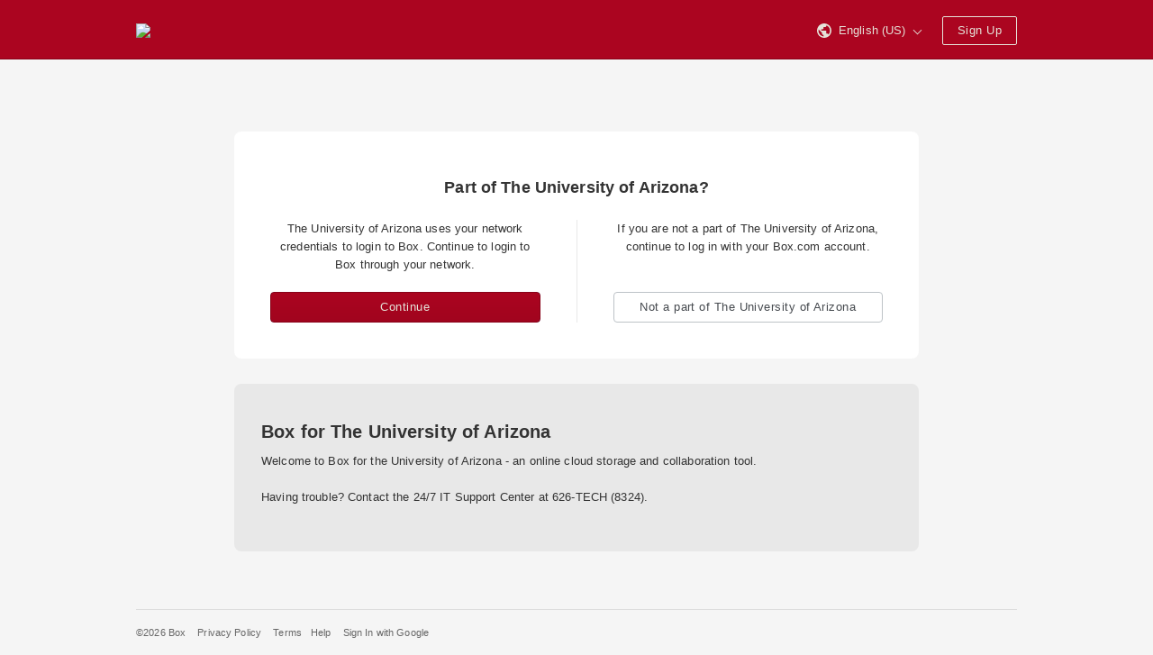

--- FILE ---
content_type: text/html; charset=utf-8
request_url: https://arizona.account.box.com/login?redirect_url=https%3A%2F%2Farizona.app.box.com%2Fs%2F1cbqiqbz6aplruboo7wlff2d3mywuj90
body_size: 15524
content:
  <!DOCTYPE html><html lang="en-US" data-resin-client="web"><head><meta charset="utf-8"><meta http-equiv="X-UA-Compatible" content="IE=edge,chrome=1"><meta name="viewport" content="width=device-width, initial-scale=1.0"> <meta name="robots" content="noindex"> <title>Box | Login</title>    <link rel="stylesheet" href="https://cdn01.boxcdn.net/webapp_assets/login/css/login-a61e2986c2.css">   <style id="head-custom-branding">

.main-header { background-color: #AB0520; border-bottom-color: #880319;
}

.main-header span,
.main-header .header-marketing-link,
.main-header .lnk,
.main-header .lnk:hover,
.main-header .btn,
.main-header .btn:hover,
.main-header .btn:active { border-color: #E6E3D9 !important; color: #E6E3D9 !important;
}

.main-header svg path { fill: #E6E3D9;
}

/* Common Elements */   

/* Button styles for overriding box-ui - overwrites styles in amsterdam/overrides/buttons.css */

.btn:focus { border: 1px solid #AB0520;
}

.btn-primary { background: -ms-linear-gradient(top, #AB0520 0%, #a1041e 100%); /* IE10+ */ background-image: -webkit-linear-gradient(top, #AB0520 0%, #a1041e 100%); background-image: linear-gradient(to bottom, #AB0520 0%, #a1041e 100%); filter: progid:DXImageTransform.Microsoft.gradient(startColorstr='#AB0520', endColorstr='#a1041e', GradientType=0); /* IE6-9 */ border: 1px solid #880319; color: #E6E3D9; transition: none;
    -webkit-transition: none;
}

.btn-primary:hover { background-color: #b40521; background-image: none; border-color: #97041c; box-shadow: 0 1px 1px rgba(0, 0, 0, 0.15); color: #E6E3D9;
}

.btn-primary:focus { background-color: #b40521; background-image: none; border-color: #97041c; box-shadow: inset 0 0 0 1px #fcb2be, 0 1px 1px rgba(0, 0, 0, 0.1);
}

.btn-primary:active:hover,
.btn-primary:active { background-color: #8d041a; background-image: none; border-color: #830318; box-shadow: inset 0 1px 1px rgba(0, 0, 0, 0.1);
} 
</style><link rel="apple-touch-icon" sizes="57x57" href="https://cdn01.boxcdn.net/_assets/img/favicons/apple-touch-icon-57x57-fLlEpj.png">
<link rel="apple-touch-icon" sizes="60x60" href="https://cdn01.boxcdn.net/_assets/img/favicons/apple-touch-icon-60x60-Uv0qzu.png">
<link rel="apple-touch-icon" sizes="72x72" href="https://cdn01.boxcdn.net/_assets/img/favicons/apple-touch-icon-72x72-7aVqne.png">
<link rel="apple-touch-icon" sizes="76x76" href="https://cdn01.boxcdn.net/_assets/img/favicons/apple-touch-icon-76x76-ZVGnRV.png">
<link rel="apple-touch-icon" sizes="114x114" href="https://cdn01.boxcdn.net/_assets/img/favicons/apple-touch-icon-114x114-busq-D.png">
<link rel="apple-touch-icon" sizes="120x120" href="https://cdn01.boxcdn.net/_assets/img/favicons/apple-touch-icon-120x120-K-u4U5.png">
<link rel="apple-touch-icon" sizes="144x144" href="https://cdn01.boxcdn.net/_assets/img/favicons/apple-touch-icon-144x144-va9pYs.png">
<link rel="apple-touch-icon" sizes="152x152" href="https://cdn01.boxcdn.net/_assets/img/favicons/apple-touch-icon-152x152-r5tWgh.png">
<link rel="apple-touch-icon" sizes="180x180" href="https://cdn01.boxcdn.net/_assets/img/favicons/apple-touch-icon-180x180-tV001c.png">
<link rel="icon" type="image/png" href="https://cdn01.boxcdn.net/_assets/img/favicons/favicon-32x32-VwW37b.png" sizes="32x32">
<link rel="icon" type="image/png" href="https://cdn01.boxcdn.net/_assets/img/favicons/android-chrome-192x192-96i97M.png" sizes="192x192">
<link rel="icon" type="image/png" href="https://cdn01.boxcdn.net/_assets/img/favicons/favicon-96x96-XU7UE1.png" sizes="96x96">
<link rel="icon" type="image/png" href="https://cdn01.boxcdn.net/_assets/img/favicons/favicon-16x16-_kQSW4.png" sizes="16x16">
<link rel="manifest" href="https://cdn01.boxcdn.net/_assets/img/favicons/manifest-rw1AEP.json">
<link rel="mask-icon" href="https://cdn01.boxcdn.net/_assets/img/favicons/safari-pinned-tab-jyt2W4.svg">
<link rel="shortcut icon" href="https://cdn01.boxcdn.net/_assets/img/favicons/favicon-yz-tj-.ico">
<meta name="msapplication-TileColor" content="#da532c">
<meta name="msapplication-TileImage" content="https://cdn01.boxcdn.net/_assets/img/favicons/mstile-144x144-pllCM8.png">
<meta name="msapplication-config" content="https://cdn01.boxcdn.net/_assets/img/favicons/browserconfig-fdBReK.xml">
<meta name="theme-color" content="#ffffff">
   <script src=https://assets.adobedtm.com/6055abd7bbba/d65e1bde628e/launch-7ccf3e9424fa.min.js async></script></head><!--[if lte IE 9]><body class="ie ie9 lte_ie9" data-resin-application="login"><![endif]--><!--[if gt IE 9]><body data-resin-application="login"><![endif]--><!--[if !IE]><!--><body data-resin-application="login"><!--<![endif]--><div class="login-wrapper" data-resin-page="login">  <div class="main-header" data-module="login-header">
    <div class="header-inner">
        
        <a href="https://www.box.com/home" class="header-logo" aria-label="Visit the Box homepage" rel="noopener noreferrer">
            
                <img src="https://arizona.account.box.com/index.php?rm=pic_storage_auth&amp;pic=euks!pac3kv01![base64]." class="logo">
            
        </a>

        <div class="header-right">
            
                
<span class="header-language-selector menu-wrapper " tabindex="0">
    <a class="lnk" data-type="menu-toggle-button">
         <svg class="footer-icon-globe" viewBox="0 0 16 16" xmlns="http://www.w3.org/2000/svg"><path d="M8 0C3.57 0 0 3.57 0 8s3.57 8 8 8 8-3.57 8-8-3.57-8-8-8zm-.862 14.4C4.062 13.908 1.6 11.323 1.6 8c0-.492.123-.985.123-1.477l3.815 3.815v.862c0 .862.74 1.6 1.6 1.6v1.6zm5.54-2.092c-.247-.616-.863-1.108-1.478-1.108h-.862V8.738c0-.37-.246-.738-.738-.738H4.8V6.4h1.6c.492 0 .862-.37.862-.862V4.062h1.6c.86 0 1.6-.74 1.6-1.6v-.37C12.8 3.077 14.4 5.292 14.4 8c0 1.723-.615 3.2-1.723 4.308z" fill="#666" fill-rule="evenodd"/></svg>
        <span class="header-language-selector-text">English (US)</span>
        <span class="header-language-selector-arrow-down"></span>
    </a>

    <ul class="menu is-right-aligned header-language-selector-menu">
        
            <li class="header-language-selector-menu-item">
                <a href="/login/lang?lang=da-DK" class="menu-option">
                    Dansk
                </a>
            </li>
        
            <li class="header-language-selector-menu-item">
                <a href="/login/lang?lang=de-DE" class="menu-option">
                    Deutsch
                </a>
            </li>
        
            <li class="header-language-selector-menu-item">
                <a href="/login/lang?lang=en-AU" class="menu-option">
                    English (Australia)
                </a>
            </li>
        
            <li class="header-language-selector-menu-item">
                <a href="/login/lang?lang=en-CA" class="menu-option">
                    English (Canada)
                </a>
            </li>
        
            <li class="header-language-selector-menu-item">
                <a href="/login/lang?lang=en-GB" class="menu-option">
                    English (UK)
                </a>
            </li>
        
            <li class="header-language-selector-menu-item">
                <a href="/login/lang?lang=en-US" class="menu-option">
                    English (US)
                </a>
            </li>
        
            <li class="header-language-selector-menu-item">
                <a href="/login/lang?lang=es-ES" class="menu-option">
                    Español
                </a>
            </li>
        
            <li class="header-language-selector-menu-item">
                <a href="/login/lang?lang=es-419" class="menu-option">
                    Español (Latinoamérica)
                </a>
            </li>
        
            <li class="header-language-selector-menu-item">
                <a href="/login/lang?lang=fr-FR" class="menu-option">
                    Français
                </a>
            </li>
        
            <li class="header-language-selector-menu-item">
                <a href="/login/lang?lang=fr-CA" class="menu-option">
                    Français (Canada)
                </a>
            </li>
        
            <li class="header-language-selector-menu-item">
                <a href="/login/lang?lang=it-IT" class="menu-option">
                    Italiano
                </a>
            </li>
        
            <li class="header-language-selector-menu-item">
                <a href="/login/lang?lang=nl-NL" class="menu-option">
                    Nederlands
                </a>
            </li>
        
            <li class="header-language-selector-menu-item">
                <a href="/login/lang?lang=nb-NO" class="menu-option">
                    Norsk (Bokmål)
                </a>
            </li>
        
            <li class="header-language-selector-menu-item">
                <a href="/login/lang?lang=pl-PL" class="menu-option">
                    Polski
                </a>
            </li>
        
            <li class="header-language-selector-menu-item">
                <a href="/login/lang?lang=pt-BR" class="menu-option">
                    Português
                </a>
            </li>
        
            <li class="header-language-selector-menu-item">
                <a href="/login/lang?lang=fi-FI" class="menu-option">
                    Suomi
                </a>
            </li>
        
            <li class="header-language-selector-menu-item">
                <a href="/login/lang?lang=sv-SE" class="menu-option">
                    Svenska
                </a>
            </li>
        
            <li class="header-language-selector-menu-item">
                <a href="/login/lang?lang=tr-TR" class="menu-option">
                    Türkçe
                </a>
            </li>
        
            <li class="header-language-selector-menu-item">
                <a href="/login/lang?lang=ru-RU" class="menu-option">
                    Русский
                </a>
            </li>
        
            <li class="header-language-selector-menu-item">
                <a href="/login/lang?lang=hi-IN" class="menu-option">
                    हिन्दी
                </a>
            </li>
        
            <li class="header-language-selector-menu-item">
                <a href="/login/lang?lang=bn-IN" class="menu-option">
                    বাংলা
                </a>
            </li>
        
            <li class="header-language-selector-menu-item">
                <a href="/login/lang?lang=ja-JP" class="menu-option">
                    日本語
                </a>
            </li>
        
            <li class="header-language-selector-menu-item">
                <a href="/login/lang?lang=zh-CN" class="menu-option">
                    简体中文
                </a>
            </li>
        
            <li class="header-language-selector-menu-item">
                <a href="/login/lang?lang=zh-TW" class="menu-option">
                    繁體中文
                </a>
            </li>
        
            <li class="header-language-selector-menu-item">
                <a href="/login/lang?lang=ko-KR" class="menu-option">
                    한국어
                </a>
            </li>
        
    </ul>
</span>

            

            

            
                <a id="webapp-signup-button" class="btn header-sign-up" href="https://www.box.com/pricing" rel="noopener noreferrer">
                    
                    Sign Up
                </a>
            
        </div>
    </div>
</div>
  <div class="main-body is-narrow">   <div class="sso-login-main-body"><div class="login-sso-container">  <h1>Part of The University of Arizona?</h1> <div class="login-options-container"><div class="login-sso-option">  <p>The University of Arizona uses your network credentials to login to Box. Continue to login to Box through your network.</p><form class="login-link-sso" method="post" action="/login"><button type="submit" class="btn btn-primary btn-full-width"> Continue</button><input type="hidden" name="redirect_url" value="https://arizona.app.box.com/s/1cbqiqbz6aplruboo7wlff2d3mywuj90"><input type="hidden" name="request_token" value="60bee30ed5f672fe698cd75c7ef7bf96fd922629d20ad4ada9bd87cf0f65457d"><input type="hidden" name="login_page_source" value="sso-prompt-login"></form></div><div class="login-options-separator"></div><div class="login-non-enterprise">  <p>If you are not a part of The University of Arizona, continue to log in with your Box.com account.</p> <div class="login-link-non-sso"><a href="https://account.box.com/login?redirect_url=https://arizona.app.box.com/s/1cbqiqbz6aplruboo7wlff2d3mywuj90" role="button" class="btn btn-full-width">  Not a part of The University of Arizona</a></div></div></div></div>
  <div class="login-custom-message">  <h2>Box for The University of Arizona</h2><p>Welcome to Box for the University of Arizona - an online cloud storage and collaboration tool. <br /><br />Having trouble? Contact the 24/7 IT Support Center at 626-TECH (8324).</p></div> 
</div>   <link rel="prefetch" href="https://cdn01.boxcdn.net/enduser/runtime.29877bc339.js"> <link rel="prefetch" href="https://cdn01.boxcdn.net/enduser/vendors~app.5f81ebc38c.js"> <link rel="prefetch" href="https://cdn01.boxcdn.net/enduser/vendors~shared.aa442bd1e7.js"> <link rel="prefetch" href="https://cdn01.boxcdn.net/enduser/vendors~observability.e381beb35f.js"> <link rel="prefetch" href="https://cdn01.boxcdn.net/enduser/vendors~blueprint.1d058f10ef.js"> <link rel="prefetch" href="https://cdn01.boxcdn.net/enduser/lang-en-US.6b88902e69.js"> <link rel="prefetch" href="https://cdn01.boxcdn.net/enduser/app.3102e799e3.js"> <link rel="prefetch" href="https://cdn01.boxcdn.net/enduser/main.22fea1072a.js"> <link rel="prefetch" href="https://cdn01.boxcdn.net/enduser/app.15bcb87dd0.css"> <link rel="prefetch" href="https://cdn01.boxcdn.net/enduser/vendors~blueprint.17cd316baf.css"> <link rel="prefetch" href="https://cdn01.boxcdn.net/enduser/main.9c6ecd884a.css">   </div> 
 <div class="main-footer"><div class="main-footer-inner"><ul role="navigation" class="footer-navigation"><li class="copyright"><a href="/about-us" > &copy;2026 Box </a></li>    <li><a href="/legal_text/privacy_policy" target="_blank" rel="noopener noreferrer">Privacy Policy</a></li>  <li><a href="/legal_text/tos" target="_blank" rel="noopener noreferrer">Terms</a></li><li> <a href="https://community.box.com" target="_blank" rel="noopener noreferrer" id="footer_help_link">Help</a></li>     <li><a href="/integrations/googleplus/beginAuthorization?redirect_url=https%3A%2F%2Farizona.app.box.com%2Fs%2F1cbqiqbz6aplruboo7wlff2d3mywuj90" rel="noopener noreferrer">Sign In with Google</a></li>  </ul></div></div>
   </div>




    <script type="text/javascript" src="https://cdn01.boxcdn.net/webapp_assets/login/js/login-7895417d3a.min.js"></script>


<script>
    window.Box = window.Box || {};
    Box.config = Box.config || {};
    Box.config.currentRm = 'amsterdam_login_premium';
    Box.config.requestToken = '60bee30ed5f672fe698cd75c7ef7bf96fd922629d20ad4ada9bd87cf0f65457d';
    Box.config.debug = 0;
    Box.config.locale = 'en-US';

    Box.config.isConsoleLoggingEnabled = 0;
    Box.config.shouldUseActiveXObjectJSRef = 1;
    Box.config.isMSEdgeSupportForBoxEditEnabled = 1;
    Box.config.isBoxToolsEdrSupportRequired = 0;
    Box.config.isSandbox = 0;

    
    window.onload = function() {
        if (Box.init) return;
        Box.Application.init(Box.config);
    };
    
</script>
<script src="data:text/javascript,Box.Application.init(Box.config);Box.init = true;" defer></script>
</body></html>


--- FILE ---
content_type: application/javascript
request_url: https://cdn01.boxcdn.net/webapp_assets/login/js/login-7895417d3a.min.js
body_size: 85237
content:
!function(e,t){"object"==typeof module&&"object"==typeof module.exports?module.exports=e.document?t(e,!0):function(e){if(!e.document)throw new Error("jQuery requires a window with a document");return t(e)}:t(e)}("undefined"!=typeof window?window:this,function(e,t){function n(e){var t=!!e&&"length"in e&&e.length,n=pe.type(e);return"function"!==n&&!pe.isWindow(e)&&("array"===n||0===t||"number"==typeof t&&t>0&&t-1 in e)}function r(e,t,n){if(pe.isFunction(t))return pe.grep(e,function(e,r){return!!t.call(e,r,e)!==n});if(t.nodeType)return pe.grep(e,function(e){return e===t!==n});if("string"==typeof t){if(Ee.test(t))return pe.filter(t,e,n);t=pe.filter(t,e)}return pe.grep(e,function(e){return pe.inArray(e,t)>-1!==n})}function i(e,t){do e=e[t];while(e&&1!==e.nodeType);return e}function o(e){var t={};return pe.each(e.match(Re)||[],function(e,n){t[n]=!0}),t}function a(){re.addEventListener?(re.removeEventListener("DOMContentLoaded",s),e.removeEventListener("load",s)):(re.detachEvent("onreadystatechange",s),e.detachEvent("onload",s))}function s(){(re.addEventListener||"load"===e.event.type||"complete"===re.readyState)&&(a(),pe.ready())}function u(e,t,n){if(void 0===n&&1===e.nodeType){var r="data-"+t.replace(Pe,"-$1").toLowerCase();if(n=e.getAttribute(r),"string"==typeof n){try{n="true"===n||"false"!==n&&("null"===n?null:+n+""===n?+n:De.test(n)?pe.parseJSON(n):n)}catch(e){}pe.data(e,t,n)}else n=void 0}return n}function c(e){var t;for(t in e)if(("data"!==t||!pe.isEmptyObject(e[t]))&&"toJSON"!==t)return!1;return!0}function l(e,t,n,r){if(Ne(e)){var i,o,a=pe.expando,s=e.nodeType,u=s?pe.cache:e,c=s?e[a]:e[a]&&a;if(c&&u[c]&&(r||u[c].data)||void 0!==n||"string"!=typeof t)return c||(c=s?e[a]=ne.pop()||pe.guid++:a),u[c]||(u[c]=s?{}:{toJSON:pe.noop}),"object"!=typeof t&&"function"!=typeof t||(r?u[c]=pe.extend(u[c],t):u[c].data=pe.extend(u[c].data,t)),o=u[c],r||(o.data||(o.data={}),o=o.data),void 0!==n&&(o[pe.camelCase(t)]=n),"string"==typeof t?(i=o[t],null==i&&(i=o[pe.camelCase(t)])):i=o,i}}function d(e,t,n){if(Ne(e)){var r,i,o=e.nodeType,a=o?pe.cache:e,s=o?e[pe.expando]:pe.expando;if(a[s]){if(t&&(r=n?a[s]:a[s].data)){pe.isArray(t)?t=t.concat(pe.map(t,pe.camelCase)):t in r?t=[t]:(t=pe.camelCase(t),t=t in r?[t]:t.split(" ")),i=t.length;for(;i--;)delete r[t[i]];if(n?!c(r):!pe.isEmptyObject(r))return}(n||(delete a[s].data,c(a[s])))&&(o?pe.cleanData([e],!0):de.deleteExpando||a!=a.window?delete a[s]:a[s]=void 0)}}}function f(e,t,n,r){var i,o=1,a=20,s=r?function(){return r.cur()}:function(){return pe.css(e,t,"")},u=s(),c=n&&n[3]||(pe.cssNumber[t]?"":"px"),l=(pe.cssNumber[t]||"px"!==c&&+u)&&Le.exec(pe.css(e,t));if(l&&l[3]!==c){c=c||l[3],n=n||[],l=+u||1;do o=o||".5",l/=o,pe.style(e,t,l+c);while(o!==(o=s()/u)&&1!==o&&--a)}return n&&(l=+l||+u||0,i=n[1]?l+(n[1]+1)*n[2]:+n[2],r&&(r.unit=c,r.start=l,r.end=i)),i}function p(e){var t=Ge.split("|"),n=e.createDocumentFragment();if(n.createElement)for(;t.length;)n.createElement(t.pop());return n}function h(e,t){var n,r,i=0,o="undefined"!=typeof e.getElementsByTagName?e.getElementsByTagName(t||"*"):"undefined"!=typeof e.querySelectorAll?e.querySelectorAll(t||"*"):void 0;if(!o)for(o=[],n=e.childNodes||e;null!=(r=n[i]);i++)!t||pe.nodeName(r,t)?o.push(r):pe.merge(o,h(r,t));return void 0===t||t&&pe.nodeName(e,t)?pe.merge([e],o):o}function v(e,t){for(var n,r=0;null!=(n=e[r]);r++)pe._data(n,"globalEval",!t||pe._data(t[r],"globalEval"))}function m(e){Be.test(e.type)&&(e.defaultChecked=e.checked)}function g(e,t,n,r,i){for(var o,a,s,u,c,l,d,f=e.length,g=p(t),y=[],_=0;_<f;_++)if(a=e[_],a||0===a)if("object"===pe.type(a))pe.merge(y,a.nodeType?[a]:a);else if(Ve.test(a)){for(u=u||g.appendChild(t.createElement("div")),c=(He.exec(a)||["",""])[1].toLowerCase(),d=Xe[c]||Xe._default,u.innerHTML=d[1]+pe.htmlPrefilter(a)+d[2],o=d[0];o--;)u=u.lastChild;if(!de.leadingWhitespace&&$e.test(a)&&y.push(t.createTextNode($e.exec(a)[0])),!de.tbody)for(a="table"!==c||We.test(a)?"<table>"!==d[1]||We.test(a)?0:u:u.firstChild,o=a&&a.childNodes.length;o--;)pe.nodeName(l=a.childNodes[o],"tbody")&&!l.childNodes.length&&a.removeChild(l);for(pe.merge(y,u.childNodes),u.textContent="";u.firstChild;)u.removeChild(u.firstChild);u=g.lastChild}else y.push(t.createTextNode(a));for(u&&g.removeChild(u),de.appendChecked||pe.grep(h(y,"input"),m),_=0;a=y[_++];)if(r&&pe.inArray(a,r)>-1)i&&i.push(a);else if(s=pe.contains(a.ownerDocument,a),u=h(g.appendChild(a),"script"),s&&v(u),n)for(o=0;a=u[o++];)Ue.test(a.type||"")&&n.push(a);return u=null,g}function y(){return!0}function _(){return!1}function b(){try{return re.activeElement}catch(e){}}function w(e,t,n,r,i,o){var a,s;if("object"==typeof t){"string"!=typeof n&&(r=r||n,n=void 0);for(s in t)w(e,s,n,r,t[s],o);return e}if(null==r&&null==i?(i=n,r=n=void 0):null==i&&("string"==typeof n?(i=r,r=void 0):(i=r,r=n,n=void 0)),i===!1)i=_;else if(!i)return e;return 1===o&&(a=i,i=function(e){return pe().off(e),a.apply(this,arguments)},i.guid=a.guid||(a.guid=pe.guid++)),e.each(function(){pe.event.add(this,t,i,r,n)})}function x(e,t){return pe.nodeName(e,"table")&&pe.nodeName(11!==t.nodeType?t:t.firstChild,"tr")?e.getElementsByTagName("tbody")[0]||e.appendChild(e.ownerDocument.createElement("tbody")):e}function E(e){return e.type=(null!==pe.find.attr(e,"type"))+"/"+e.type,e}function C(e){var t=rt.exec(e.type);return t?e.type=t[1]:e.removeAttribute("type"),e}function T(e,t){if(1===t.nodeType&&pe.hasData(e)){var n,r,i,o=pe._data(e),a=pe._data(t,o),s=o.events;if(s){delete a.handle,a.events={};for(n in s)for(r=0,i=s[n].length;r<i;r++)pe.event.add(t,n,s[n][r])}a.data&&(a.data=pe.extend({},a.data))}}function S(e,t){var n,r,i;if(1===t.nodeType){if(n=t.nodeName.toLowerCase(),!de.noCloneEvent&&t[pe.expando]){i=pe._data(t);for(r in i.events)pe.removeEvent(t,r,i.handle);t.removeAttribute(pe.expando)}"script"===n&&t.text!==e.text?(E(t).text=e.text,C(t)):"object"===n?(t.parentNode&&(t.outerHTML=e.outerHTML),de.html5Clone&&e.innerHTML&&!pe.trim(t.innerHTML)&&(t.innerHTML=e.innerHTML)):"input"===n&&Be.test(e.type)?(t.defaultChecked=t.checked=e.checked,t.value!==e.value&&(t.value=e.value)):"option"===n?t.defaultSelected=t.selected=e.defaultSelected:"input"!==n&&"textarea"!==n||(t.defaultValue=e.defaultValue)}}function k(e,t,n,r){t=oe.apply([],t);var i,o,a,s,u,c,l=0,d=e.length,f=d-1,p=t[0],v=pe.isFunction(p);if(v||d>1&&"string"==typeof p&&!de.checkClone&&nt.test(p))return e.each(function(i){var o=e.eq(i);v&&(t[0]=p.call(this,i,o.html())),k(o,t,n,r)});if(d&&(c=g(t,e[0].ownerDocument,!1,e,r),i=c.firstChild,1===c.childNodes.length&&(c=i),i||r)){for(s=pe.map(h(c,"script"),E),a=s.length;l<d;l++)o=c,l!==f&&(o=pe.clone(o,!0,!0),a&&pe.merge(s,h(o,"script"))),n.call(e[l],o,l);if(a)for(u=s[s.length-1].ownerDocument,pe.map(s,C),l=0;l<a;l++)o=s[l],Ue.test(o.type||"")&&!pe._data(o,"globalEval")&&pe.contains(u,o)&&(o.src?pe._evalUrl&&pe._evalUrl(o.src):pe.globalEval((o.text||o.textContent||o.innerHTML||"").replace(it,"")));c=i=null}return e}function A(e,t,n){for(var r,i=t?pe.filter(t,e):e,o=0;null!=(r=i[o]);o++)n||1!==r.nodeType||pe.cleanData(h(r)),r.parentNode&&(n&&pe.contains(r.ownerDocument,r)&&v(h(r,"script")),r.parentNode.removeChild(r));return e}function R(e,t){var n=pe(t.createElement(e)).appendTo(t.body),r=pe.css(n[0],"display");return n.detach(),r}function j(e){var t=re,n=ut[e];return n||(n=R(e,t),"none"!==n&&n||(st=(st||pe("<iframe frameborder='0' width='0' height='0'/>")).appendTo(t.documentElement),t=(st[0].contentWindow||st[0].contentDocument).document,t.write(),t.close(),n=R(e,t),st.detach()),ut[e]=n),n}function O(e,t){return{get:function(){return e()?void delete this.get:(this.get=t).apply(this,arguments)}}}function N(e){if(e in Et)return e;for(var t=e.charAt(0).toUpperCase()+e.slice(1),n=xt.length;n--;)if(e=xt[n]+t,e in Et)return e}function D(e,t){for(var n,r,i,o=[],a=0,s=e.length;a<s;a++)r=e[a],r.style&&(o[a]=pe._data(r,"olddisplay"),n=r.style.display,t?(o[a]||"none"!==n||(r.style.display=""),""===r.style.display&&qe(r)&&(o[a]=pe._data(r,"olddisplay",j(r.nodeName)))):(i=qe(r),(n&&"none"!==n||!i)&&pe._data(r,"olddisplay",i?n:pe.css(r,"display"))));for(a=0;a<s;a++)r=e[a],r.style&&(t&&"none"!==r.style.display&&""!==r.style.display||(r.style.display=t?o[a]||"":"none"));return e}function P(e,t,n){var r=_t.exec(t);return r?Math.max(0,r[1]-(n||0))+(r[2]||"px"):t}function I(e,t,n,r,i){for(var o=n===(r?"border":"content")?4:"width"===t?1:0,a=0;o<4;o+=2)"margin"===n&&(a+=pe.css(e,n+Fe[o],!0,i)),r?("content"===n&&(a-=pe.css(e,"padding"+Fe[o],!0,i)),"margin"!==n&&(a-=pe.css(e,"border"+Fe[o]+"Width",!0,i))):(a+=pe.css(e,"padding"+Fe[o],!0,i),"padding"!==n&&(a+=pe.css(e,"border"+Fe[o]+"Width",!0,i)));return a}function L(e,t,n){var r=!0,i="width"===t?e.offsetWidth:e.offsetHeight,o=pt(e),a=de.boxSizing&&"border-box"===pe.css(e,"boxSizing",!1,o);if(i<=0||null==i){if(i=ht(e,t,o),(i<0||null==i)&&(i=e.style[t]),lt.test(i))return i;r=a&&(de.boxSizingReliable()||i===e.style[t]),i=parseFloat(i)||0}return i+I(e,t,n||(a?"border":"content"),r,o)+"px"}function F(e,t,n,r,i){return new F.prototype.init(e,t,n,r,i)}function q(){return e.setTimeout(function(){Ct=void 0}),Ct=pe.now()}function M(e,t){var n,r={height:e},i=0;for(t=t?1:0;i<4;i+=2-t)n=Fe[i],r["margin"+n]=r["padding"+n]=e;return t&&(r.opacity=r.width=e),r}function B(e,t,n){for(var r,i=($.tweeners[t]||[]).concat($.tweeners["*"]),o=0,a=i.length;o<a;o++)if(r=i[o].call(n,t,e))return r}function H(e,t,n){var r,i,o,a,s,u,c,l,d=this,f={},p=e.style,h=e.nodeType&&qe(e),v=pe._data(e,"fxshow");n.queue||(s=pe._queueHooks(e,"fx"),null==s.unqueued&&(s.unqueued=0,u=s.empty.fire,s.empty.fire=function(){s.unqueued||u()}),s.unqueued++,d.always(function(){d.always(function(){s.unqueued--,pe.queue(e,"fx").length||s.empty.fire()})})),1===e.nodeType&&("height"in t||"width"in t)&&(n.overflow=[p.overflow,p.overflowX,p.overflowY],c=pe.css(e,"display"),l="none"===c?pe._data(e,"olddisplay")||j(e.nodeName):c,"inline"===l&&"none"===pe.css(e,"float")&&(de.inlineBlockNeedsLayout&&"inline"!==j(e.nodeName)?p.zoom=1:p.display="inline-block")),n.overflow&&(p.overflow="hidden",de.shrinkWrapBlocks()||d.always(function(){p.overflow=n.overflow[0],p.overflowX=n.overflow[1],p.overflowY=n.overflow[2]}));for(r in t)if(i=t[r],St.exec(i)){if(delete t[r],o=o||"toggle"===i,i===(h?"hide":"show")){if("show"!==i||!v||void 0===v[r])continue;h=!0}f[r]=v&&v[r]||pe.style(e,r)}else c=void 0;if(pe.isEmptyObject(f))"inline"===("none"===c?j(e.nodeName):c)&&(p.display=c);else{v?"hidden"in v&&(h=v.hidden):v=pe._data(e,"fxshow",{}),o&&(v.hidden=!h),h?pe(e).show():d.done(function(){pe(e).hide()}),d.done(function(){var t;pe._removeData(e,"fxshow");for(t in f)pe.style(e,t,f[t])});for(r in f)a=B(h?v[r]:0,r,d),r in v||(v[r]=a.start,h&&(a.end=a.start,a.start="width"===r||"height"===r?1:0))}}function U(e,t){var n,r,i,o,a;for(n in e)if(r=pe.camelCase(n),i=t[r],o=e[n],pe.isArray(o)&&(i=o[1],o=e[n]=o[0]),n!==r&&(e[r]=o,delete e[n]),a=pe.cssHooks[r],a&&"expand"in a){o=a.expand(o),delete e[r];for(n in o)n in e||(e[n]=o[n],t[n]=i)}else t[r]=i}function $(e,t,n){var r,i,o=0,a=$.prefilters.length,s=pe.Deferred().always(function(){delete u.elem}),u=function(){if(i)return!1;for(var t=Ct||q(),n=Math.max(0,c.startTime+c.duration-t),r=n/c.duration||0,o=1-r,a=0,u=c.tweens.length;a<u;a++)c.tweens[a].run(o);return s.notifyWith(e,[c,o,n]),o<1&&u?n:(s.resolveWith(e,[c]),!1)},c=s.promise({elem:e,props:pe.extend({},t),opts:pe.extend(!0,{specialEasing:{},easing:pe.easing._default},n),originalProperties:t,originalOptions:n,startTime:Ct||q(),duration:n.duration,tweens:[],createTween:function(t,n){var r=pe.Tween(e,c.opts,t,n,c.opts.specialEasing[t]||c.opts.easing);return c.tweens.push(r),r},stop:function(t){var n=0,r=t?c.tweens.length:0;if(i)return this;for(i=!0;n<r;n++)c.tweens[n].run(1);return t?(s.notifyWith(e,[c,1,0]),s.resolveWith(e,[c,t])):s.rejectWith(e,[c,t]),this}}),l=c.props;for(U(l,c.opts.specialEasing);o<a;o++)if(r=$.prefilters[o].call(c,e,l,c.opts))return pe.isFunction(r.stop)&&(pe._queueHooks(c.elem,c.opts.queue).stop=pe.proxy(r.stop,r)),r;return pe.map(l,B,c),pe.isFunction(c.opts.start)&&c.opts.start.call(e,c),pe.fx.timer(pe.extend(u,{elem:e,anim:c,queue:c.opts.queue})),c.progress(c.opts.progress).done(c.opts.done,c.opts.complete).fail(c.opts.fail).always(c.opts.always)}function G(e){return pe.attr(e,"class")||""}function X(e){return function(t,n){"string"!=typeof t&&(n=t,t="*");var r,i=0,o=t.toLowerCase().match(Re)||[];if(pe.isFunction(n))for(;r=o[i++];)"+"===r.charAt(0)?(r=r.slice(1)||"*",(e[r]=e[r]||[]).unshift(n)):(e[r]=e[r]||[]).push(n)}}function V(e,t,n,r){function i(s){var u;return o[s]=!0,pe.each(e[s]||[],function(e,s){var c=s(t,n,r);return"string"!=typeof c||a||o[c]?a?!(u=c):void 0:(t.dataTypes.unshift(c),i(c),!1)}),u}var o={},a=e===Kt;return i(t.dataTypes[0])||!o["*"]&&i("*")}function W(e,t){var n,r,i=pe.ajaxSettings.flatOptions||{};for(r in t)void 0!==t[r]&&((i[r]?e:n||(n={}))[r]=t[r]);return n&&pe.extend(!0,e,n),e}function z(e,t,n){for(var r,i,o,a,s=e.contents,u=e.dataTypes;"*"===u[0];)u.shift(),void 0===i&&(i=e.mimeType||t.getResponseHeader("Content-Type"));if(i)for(a in s)if(s[a]&&s[a].test(i)){u.unshift(a);break}if(u[0]in n)o=u[0];else{for(a in n){if(!u[0]||e.converters[a+" "+u[0]]){o=a;break}r||(r=a)}o=o||r}if(o)return o!==u[0]&&u.unshift(o),n[o]}function J(e,t,n,r){var i,o,a,s,u,c={},l=e.dataTypes.slice();if(l[1])for(a in e.converters)c[a.toLowerCase()]=e.converters[a];for(o=l.shift();o;)if(e.responseFields[o]&&(n[e.responseFields[o]]=t),!u&&r&&e.dataFilter&&(t=e.dataFilter(t,e.dataType)),u=o,o=l.shift())if("*"===o)o=u;else if("*"!==u&&u!==o){if(a=c[u+" "+o]||c["* "+o],!a)for(i in c)if(s=i.split(" "),s[1]===o&&(a=c[u+" "+s[0]]||c["* "+s[0]])){a===!0?a=c[i]:c[i]!==!0&&(o=s[0],l.unshift(s[1]));break}if(a!==!0)if(a&&e.throws)t=a(t);else try{t=a(t)}catch(e){return{state:"parsererror",error:a?e:"No conversion from "+u+" to "+o}}}return{state:"success",data:t}}function Q(e){return e.style&&e.style.display||pe.css(e,"display")}function K(e){if(!pe.contains(e.ownerDocument||re,e))return!0;for(;e&&1===e.nodeType;){if("none"===Q(e)||"hidden"===e.type)return!0;e=e.parentNode}return!1}function Y(e,t,n,r){var i;if(pe.isArray(t))pe.each(t,function(t,i){n||nn.test(e)?r(e,i):Y(e+"["+("object"==typeof i&&null!=i?t:"")+"]",i,n,r)});else if(n||"object"!==pe.type(t))r(e,t);else for(i in t)Y(e+"["+i+"]",t[i],n,r)}function Z(){try{return new e.XMLHttpRequest}catch(e){}}function ee(){try{return new e.ActiveXObject("Microsoft.XMLHTTP")}catch(e){}}function te(e){return pe.isWindow(e)?e:9===e.nodeType&&(e.defaultView||e.parentWindow)}var ne=[],re=e.document,ie=ne.slice,oe=ne.concat,ae=ne.push,se=ne.indexOf,ue={},ce=ue.toString,le=ue.hasOwnProperty,de={},fe="1.12.4",pe=function(e,t){return new pe.fn.init(e,t)},he=/^[\s\uFEFF\xA0]+|[\s\uFEFF\xA0]+$/g,ve=/^-ms-/,me=/-([\da-z])/gi,ge=function(e,t){return t.toUpperCase()};pe.fn=pe.prototype={jquery:fe,constructor:pe,selector:"",length:0,toArray:function(){return ie.call(this)},get:function(e){return null!=e?e<0?this[e+this.length]:this[e]:ie.call(this)},pushStack:function(e){var t=pe.merge(this.constructor(),e);return t.prevObject=this,t.context=this.context,t},each:function(e){return pe.each(this,e)},map:function(e){return this.pushStack(pe.map(this,function(t,n){return e.call(t,n,t)}))},slice:function(){return this.pushStack(ie.apply(this,arguments))},first:function(){return this.eq(0)},last:function(){return this.eq(-1)},eq:function(e){var t=this.length,n=+e+(e<0?t:0);return this.pushStack(n>=0&&n<t?[this[n]]:[])},end:function(){return this.prevObject||this.constructor()},push:ae,sort:ne.sort,splice:ne.splice},pe.extend=pe.fn.extend=function(){var e,t,n,r,i,o,a=arguments[0]||{},s=1,u=arguments.length,c=!1;for("boolean"==typeof a&&(c=a,a=arguments[s]||{},s++),"object"==typeof a||pe.isFunction(a)||(a={}),s===u&&(a=this,s--);s<u;s++)if(null!=(i=arguments[s]))for(r in i)e=a[r],n=i[r],"__proto__"!==r&&a!==n&&(c&&n&&(pe.isPlainObject(n)||(t=pe.isArray(n)))?(t?(t=!1,o=e&&pe.isArray(e)?e:[]):o=e&&pe.isPlainObject(e)?e:{},a[r]=pe.extend(c,o,n)):void 0!==n&&(a[r]=n));return a},pe.extend({expando:"jQuery"+(fe+Math.random()).replace(/\D/g,""),isReady:!0,error:function(e){throw new Error(e)},noop:function(){},isFunction:function(e){return"function"===pe.type(e)},isArray:Array.isArray||function(e){return"array"===pe.type(e)},isWindow:function(e){return null!=e&&e==e.window},isNumeric:function(e){var t=e&&e.toString();return!pe.isArray(e)&&t-parseFloat(t)+1>=0},isEmptyObject:function(e){var t;for(t in e)return!1;return!0},isPlainObject:function(e){var t;if(!e||"object"!==pe.type(e)||e.nodeType||pe.isWindow(e))return!1;try{if(e.constructor&&!le.call(e,"constructor")&&!le.call(e.constructor.prototype,"isPrototypeOf"))return!1}catch(e){return!1}if(!de.ownFirst)for(t in e)return le.call(e,t);for(t in e);return void 0===t||le.call(e,t)},type:function(e){return null==e?e+"":"object"==typeof e||"function"==typeof e?ue[ce.call(e)]||"object":typeof e},globalEval:function(t){t&&pe.trim(t)&&(e.execScript||function(t){e.eval.call(e,t)})(t)},camelCase:function(e){return e.replace(ve,"ms-").replace(me,ge)},nodeName:function(e,t){return e.nodeName&&e.nodeName.toLowerCase()===t.toLowerCase()},each:function(e,t){var r,i=0;if(n(e))for(r=e.length;i<r&&t.call(e[i],i,e[i])!==!1;i++);else for(i in e)if(t.call(e[i],i,e[i])===!1)break;return e},trim:function(e){return null==e?"":(e+"").replace(he,"")},makeArray:function(e,t){var r=t||[];return null!=e&&(n(Object(e))?pe.merge(r,"string"==typeof e?[e]:e):ae.call(r,e)),r},inArray:function(e,t,n){var r;if(t){if(se)return se.call(t,e,n);for(r=t.length,n=n?n<0?Math.max(0,r+n):n:0;n<r;n++)if(n in t&&t[n]===e)return n}return-1},merge:function(e,t){for(var n=+t.length,r=0,i=e.length;r<n;)e[i++]=t[r++];if(n!==n)for(;void 0!==t[r];)e[i++]=t[r++];return e.length=i,e},grep:function(e,t,n){for(var r,i=[],o=0,a=e.length,s=!n;o<a;o++)r=!t(e[o],o),r!==s&&i.push(e[o]);return i},map:function(e,t,r){var i,o,a=0,s=[];if(n(e))for(i=e.length;a<i;a++)o=t(e[a],a,r),null!=o&&s.push(o);else for(a in e)o=t(e[a],a,r),null!=o&&s.push(o);return oe.apply([],s)},guid:1,proxy:function(e,t){var n,r,i;if("string"==typeof t&&(i=e[t],t=e,e=i),pe.isFunction(e))return n=ie.call(arguments,2),r=function(){return e.apply(t||this,n.concat(ie.call(arguments)))},r.guid=e.guid=e.guid||pe.guid++,r},now:function(){return+new Date},support:de}),"function"==typeof Symbol&&(pe.fn[Symbol.iterator]=ne[Symbol.iterator]),pe.each("Boolean Number String Function Array Date RegExp Object Error Symbol".split(" "),function(e,t){ue["[object "+t+"]"]=t.toLowerCase()});var ye=function(e){function t(e,t,n,r){var i,o,a,s,u,c,d,p,h=t&&t.ownerDocument,v=t?t.nodeType:9;if(n=n||[],"string"!=typeof e||!e||1!==v&&9!==v&&11!==v)return n;if(!r&&((t?t.ownerDocument||t:B)!==N&&O(t),t=t||N,P)){if(11!==v&&(c=ge.exec(e)))if(i=c[1]){if(9===v){if(!(a=t.getElementById(i)))return n;if(a.id===i)return n.push(a),n}else if(h&&(a=h.getElementById(i))&&q(t,a)&&a.id===i)return n.push(a),n}else{if(c[2])return Y.apply(n,t.getElementsByTagName(e)),n;if((i=c[3])&&w.getElementsByClassName&&t.getElementsByClassName)return Y.apply(n,t.getElementsByClassName(i)),n}if(w.qsa&&!X[e+" "]&&(!I||!I.test(e))){if(1!==v)h=t,p=e;else if("object"!==t.nodeName.toLowerCase()){for((s=t.getAttribute("id"))?s=s.replace(_e,"\\$&"):t.setAttribute("id",s=M),d=T(e),o=d.length,u=fe.test(s)?"#"+s:"[id='"+s+"']";o--;)d[o]=u+" "+f(d[o]);p=d.join(","),h=ye.test(e)&&l(t.parentNode)||t}if(p)try{return Y.apply(n,h.querySelectorAll(p)),n}catch(e){}finally{s===M&&t.removeAttribute("id")}}}return k(e.replace(se,"$1"),t,n,r)}function n(){function e(n,r){return t.push(n+" ")>x.cacheLength&&delete e[t.shift()],e[n+" "]=r}var t=[];return e}function r(e){return e[M]=!0,e}function i(e){var t=N.createElement("div");try{return!!e(t)}catch(e){return!1}finally{t.parentNode&&t.parentNode.removeChild(t),t=null}}function o(e,t){for(var n=e.split("|"),r=n.length;r--;)x.attrHandle[n[r]]=t}function a(e,t){var n=t&&e,r=n&&1===e.nodeType&&1===t.nodeType&&(~t.sourceIndex||W)-(~e.sourceIndex||W);if(r)return r;if(n)for(;n=n.nextSibling;)if(n===t)return-1;return e?1:-1}function s(e){return function(t){var n=t.nodeName.toLowerCase();return"input"===n&&t.type===e}}function u(e){return function(t){var n=t.nodeName.toLowerCase();return("input"===n||"button"===n)&&t.type===e}}function c(e){return r(function(t){return t=+t,r(function(n,r){for(var i,o=e([],n.length,t),a=o.length;a--;)n[i=o[a]]&&(n[i]=!(r[i]=n[i]))})})}function l(e){return e&&"undefined"!=typeof e.getElementsByTagName&&e}function d(){}function f(e){for(var t=0,n=e.length,r="";t<n;t++)r+=e[t].value;return r}function p(e,t,n){var r=t.dir,i=n&&"parentNode"===r,o=U++;return t.first?function(t,n,o){for(;t=t[r];)if(1===t.nodeType||i)return e(t,n,o)}:function(t,n,a){var s,u,c,l=[H,o];if(a){for(;t=t[r];)if((1===t.nodeType||i)&&e(t,n,a))return!0}else for(;t=t[r];)if(1===t.nodeType||i){if(c=t[M]||(t[M]={}),u=c[t.uniqueID]||(c[t.uniqueID]={}),(s=u[r])&&s[0]===H&&s[1]===o)return l[2]=s[2];if(u[r]=l,l[2]=e(t,n,a))return!0}}}function h(e){return e.length>1?function(t,n,r){for(var i=e.length;i--;)if(!e[i](t,n,r))return!1;return!0}:e[0]}function v(e,n,r){for(var i=0,o=n.length;i<o;i++)t(e,n[i],r);return r}function m(e,t,n,r,i){for(var o,a=[],s=0,u=e.length,c=null!=t;s<u;s++)(o=e[s])&&(n&&!n(o,r,i)||(a.push(o),c&&t.push(s)));return a}function g(e,t,n,i,o,a){return i&&!i[M]&&(i=g(i)),o&&!o[M]&&(o=g(o,a)),r(function(r,a,s,u){var c,l,d,f=[],p=[],h=a.length,g=r||v(t||"*",s.nodeType?[s]:s,[]),y=!e||!r&&t?g:m(g,f,e,s,u),_=n?o||(r?e:h||i)?[]:a:y;if(n&&n(y,_,s,u),i)for(c=m(_,p),i(c,[],s,u),l=c.length;l--;)(d=c[l])&&(_[p[l]]=!(y[p[l]]=d));if(r){if(o||e){if(o){for(c=[],l=_.length;l--;)(d=_[l])&&c.push(y[l]=d);o(null,_=[],c,u)}for(l=_.length;l--;)(d=_[l])&&(c=o?ee(r,d):f[l])>-1&&(r[c]=!(a[c]=d))}}else _=m(_===a?_.splice(h,_.length):_),o?o(null,a,_,u):Y.apply(a,_)})}function y(e){for(var t,n,r,i=e.length,o=x.relative[e[0].type],a=o||x.relative[" "],s=o?1:0,u=p(function(e){return e===t},a,!0),c=p(function(e){return ee(t,e)>-1},a,!0),l=[function(e,n,r){var i=!o&&(r||n!==A)||((t=n).nodeType?u(e,n,r):c(e,n,r));return t=null,i}];s<i;s++)if(n=x.relative[e[s].type])l=[p(h(l),n)];else{if(n=x.filter[e[s].type].apply(null,e[s].matches),n[M]){for(r=++s;r<i&&!x.relative[e[r].type];r++);return g(s>1&&h(l),s>1&&f(e.slice(0,s-1).concat({value:" "===e[s-2].type?"*":""})).replace(se,"$1"),n,s<r&&y(e.slice(s,r)),r<i&&y(e=e.slice(r)),r<i&&f(e))}l.push(n)}return h(l)}function _(e,n){var i=n.length>0,o=e.length>0,a=function(r,a,s,u,c){var l,d,f,p=0,h="0",v=r&&[],g=[],y=A,_=r||o&&x.find.TAG("*",c),b=H+=null==y?1:Math.random()||.1,w=_.length;for(c&&(A=a===N||a||c);h!==w&&null!=(l=_[h]);h++){if(o&&l){for(d=0,a||l.ownerDocument===N||(O(l),s=!P);f=e[d++];)if(f(l,a||N,s)){u.push(l);break}c&&(H=b)}i&&((l=!f&&l)&&p--,r&&v.push(l))}if(p+=h,i&&h!==p){for(d=0;f=n[d++];)f(v,g,a,s);if(r){if(p>0)for(;h--;)v[h]||g[h]||(g[h]=Q.call(u));g=m(g)}Y.apply(u,g),c&&!r&&g.length>0&&p+n.length>1&&t.uniqueSort(u)}return c&&(H=b,A=y),v};return i?r(a):a}var b,w,x,E,C,T,S,k,A,R,j,O,N,D,P,I,L,F,q,M="sizzle"+1*new Date,B=e.document,H=0,U=0,$=n(),G=n(),X=n(),V=function(e,t){return e===t&&(j=!0),0},W=1<<31,z={}.hasOwnProperty,J=[],Q=J.pop,K=J.push,Y=J.push,Z=J.slice,ee=function(e,t){for(var n=0,r=e.length;n<r;n++)if(e[n]===t)return n;return-1},te="checked|selected|async|autofocus|autoplay|controls|defer|disabled|hidden|ismap|loop|multiple|open|readonly|required|scoped",ne="[\\x20\\t\\r\\n\\f]",re="(?:\\\\.|[\\w-]|[^\\x00-\\xa0])+",ie="\\["+ne+"*("+re+")(?:"+ne+"*([*^$|!~]?=)"+ne+"*(?:'((?:\\\\.|[^\\\\'])*)'|\"((?:\\\\.|[^\\\\\"])*)\"|("+re+"))|)"+ne+"*\\]",oe=":("+re+")(?:\\((('((?:\\\\.|[^\\\\'])*)'|\"((?:\\\\.|[^\\\\\"])*)\")|((?:\\\\.|[^\\\\()[\\]]|"+ie+")*)|.*)\\)|)",ae=new RegExp(ne+"+","g"),se=new RegExp("^"+ne+"+|((?:^|[^\\\\])(?:\\\\.)*)"+ne+"+$","g"),ue=new RegExp("^"+ne+"*,"+ne+"*"),ce=new RegExp("^"+ne+"*([>+~]|"+ne+")"+ne+"*"),le=new RegExp("="+ne+"*([^\\]'\"]*?)"+ne+"*\\]","g"),de=new RegExp(oe),fe=new RegExp("^"+re+"$"),pe={ID:new RegExp("^#("+re+")"),CLASS:new RegExp("^\\.("+re+")"),TAG:new RegExp("^("+re+"|[*])"),ATTR:new RegExp("^"+ie),PSEUDO:new RegExp("^"+oe),CHILD:new RegExp("^:(only|first|last|nth|nth-last)-(child|of-type)(?:\\("+ne+"*(even|odd|(([+-]|)(\\d*)n|)"+ne+"*(?:([+-]|)"+ne+"*(\\d+)|))"+ne+"*\\)|)","i"),bool:new RegExp("^(?:"+te+")$","i"),needsContext:new RegExp("^"+ne+"*[>+~]|:(even|odd|eq|gt|lt|nth|first|last)(?:\\("+ne+"*((?:-\\d)?\\d*)"+ne+"*\\)|)(?=[^-]|$)","i")},he=/^(?:input|select|textarea|button)$/i,ve=/^h\d$/i,me=/^[^{]+\{\s*\[native \w/,ge=/^(?:#([\w-]+)|(\w+)|\.([\w-]+))$/,ye=/[+~]/,_e=/'|\\/g,be=new RegExp("\\\\([\\da-f]{1,6}"+ne+"?|("+ne+")|.)","ig"),we=function(e,t,n){var r="0x"+t-65536;return r!==r||n?t:r<0?String.fromCharCode(r+65536):String.fromCharCode(r>>10|55296,1023&r|56320)},xe=function(){O()};try{Y.apply(J=Z.call(B.childNodes),B.childNodes),J[B.childNodes.length].nodeType}catch(e){Y={apply:J.length?function(e,t){K.apply(e,Z.call(t))}:function(e,t){for(var n=e.length,r=0;e[n++]=t[r++];);e.length=n-1}}}w=t.support={},C=t.isXML=function(e){var t=e&&(e.ownerDocument||e).documentElement;return!!t&&"HTML"!==t.nodeName},O=t.setDocument=function(e){var t,n,r=e?e.ownerDocument||e:B;return r!==N&&9===r.nodeType&&r.documentElement?(N=r,D=N.documentElement,P=!C(N),(n=N.defaultView)&&n.top!==n&&(n.addEventListener?n.addEventListener("unload",xe,!1):n.attachEvent&&n.attachEvent("onunload",xe)),w.attributes=i(function(e){return e.className="i",!e.getAttribute("className")}),w.getElementsByTagName=i(function(e){return e.appendChild(N.createComment("")),!e.getElementsByTagName("*").length}),w.getElementsByClassName=me.test(N.getElementsByClassName),w.getById=i(function(e){return D.appendChild(e).id=M,!N.getElementsByName||!N.getElementsByName(M).length}),w.getById?(x.find.ID=function(e,t){if("undefined"!=typeof t.getElementById&&P){var n=t.getElementById(e);return n?[n]:[]}},x.filter.ID=function(e){var t=e.replace(be,we);return function(e){return e.getAttribute("id")===t}}):(delete x.find.ID,x.filter.ID=function(e){var t=e.replace(be,we);return function(e){var n="undefined"!=typeof e.getAttributeNode&&e.getAttributeNode("id");return n&&n.value===t}}),x.find.TAG=w.getElementsByTagName?function(e,t){return"undefined"!=typeof t.getElementsByTagName?t.getElementsByTagName(e):w.qsa?t.querySelectorAll(e):void 0}:function(e,t){var n,r=[],i=0,o=t.getElementsByTagName(e);if("*"===e){for(;n=o[i++];)1===n.nodeType&&r.push(n);return r}return o},x.find.CLASS=w.getElementsByClassName&&function(e,t){if("undefined"!=typeof t.getElementsByClassName&&P)return t.getElementsByClassName(e)},L=[],I=[],(w.qsa=me.test(N.querySelectorAll))&&(i(function(e){D.appendChild(e).innerHTML="<a id='"+M+"'></a><select id='"+M+"-\r\\' msallowcapture=''><option selected=''></option></select>",e.querySelectorAll("[msallowcapture^='']").length&&I.push("[*^$]="+ne+"*(?:''|\"\")"),e.querySelectorAll("[selected]").length||I.push("\\["+ne+"*(?:value|"+te+")"),e.querySelectorAll("[id~="+M+"-]").length||I.push("~="),e.querySelectorAll(":checked").length||I.push(":checked"),e.querySelectorAll("a#"+M+"+*").length||I.push(".#.+[+~]")}),i(function(e){var t=N.createElement("input");t.setAttribute("type","hidden"),e.appendChild(t).setAttribute("name","D"),e.querySelectorAll("[name=d]").length&&I.push("name"+ne+"*[*^$|!~]?="),e.querySelectorAll(":enabled").length||I.push(":enabled",":disabled"),e.querySelectorAll("*,:x"),I.push(",.*:")})),(w.matchesSelector=me.test(F=D.matches||D.webkitMatchesSelector||D.mozMatchesSelector||D.oMatchesSelector||D.msMatchesSelector))&&i(function(e){w.disconnectedMatch=F.call(e,"div"),F.call(e,"[s!='']:x"),L.push("!=",oe)}),I=I.length&&new RegExp(I.join("|")),L=L.length&&new RegExp(L.join("|")),t=me.test(D.compareDocumentPosition),q=t||me.test(D.contains)?function(e,t){var n=9===e.nodeType?e.documentElement:e,r=t&&t.parentNode;return e===r||!(!r||1!==r.nodeType||!(n.contains?n.contains(r):e.compareDocumentPosition&&16&e.compareDocumentPosition(r)))}:function(e,t){if(t)for(;t=t.parentNode;)if(t===e)return!0;return!1},V=t?function(e,t){if(e===t)return j=!0,0;var n=!e.compareDocumentPosition-!t.compareDocumentPosition;return n?n:(n=(e.ownerDocument||e)===(t.ownerDocument||t)?e.compareDocumentPosition(t):1,1&n||!w.sortDetached&&t.compareDocumentPosition(e)===n?e===N||e.ownerDocument===B&&q(B,e)?-1:t===N||t.ownerDocument===B&&q(B,t)?1:R?ee(R,e)-ee(R,t):0:4&n?-1:1)}:function(e,t){if(e===t)return j=!0,0;var n,r=0,i=e.parentNode,o=t.parentNode,s=[e],u=[t];if(!i||!o)return e===N?-1:t===N?1:i?-1:o?1:R?ee(R,e)-ee(R,t):0;if(i===o)return a(e,t);for(n=e;n=n.parentNode;)s.unshift(n);for(n=t;n=n.parentNode;)u.unshift(n);for(;s[r]===u[r];)r++;return r?a(s[r],u[r]):s[r]===B?-1:u[r]===B?1:0},N):N},t.matches=function(e,n){return t(e,null,null,n)},t.matchesSelector=function(e,n){if((e.ownerDocument||e)!==N&&O(e),n=n.replace(le,"='$1']"),w.matchesSelector&&P&&!X[n+" "]&&(!L||!L.test(n))&&(!I||!I.test(n)))try{var r=F.call(e,n);if(r||w.disconnectedMatch||e.document&&11!==e.document.nodeType)return r}catch(e){}return t(n,N,null,[e]).length>0},t.contains=function(e,t){return(e.ownerDocument||e)!==N&&O(e),q(e,t)},t.attr=function(e,t){(e.ownerDocument||e)!==N&&O(e);var n=x.attrHandle[t.toLowerCase()],r=n&&z.call(x.attrHandle,t.toLowerCase())?n(e,t,!P):void 0;return void 0!==r?r:w.attributes||!P?e.getAttribute(t):(r=e.getAttributeNode(t))&&r.specified?r.value:null},t.error=function(e){throw new Error("Syntax error, unrecognized expression: "+e)},t.uniqueSort=function(e){var t,n=[],r=0,i=0;if(j=!w.detectDuplicates,R=!w.sortStable&&e.slice(0),e.sort(V),j){for(;t=e[i++];)t===e[i]&&(r=n.push(i));for(;r--;)e.splice(n[r],1)}return R=null,e},E=t.getText=function(e){var t,n="",r=0,i=e.nodeType;if(i){if(1===i||9===i||11===i){if("string"==typeof e.textContent)return e.textContent;for(e=e.firstChild;e;e=e.nextSibling)n+=E(e)}else if(3===i||4===i)return e.nodeValue}else for(;t=e[r++];)n+=E(t);return n},x=t.selectors={cacheLength:50,createPseudo:r,match:pe,attrHandle:{},find:{},relative:{">":{dir:"parentNode",first:!0}," ":{dir:"parentNode"},"+":{dir:"previousSibling",first:!0},"~":{dir:"previousSibling"}},preFilter:{ATTR:function(e){return e[1]=e[1].replace(be,we),e[3]=(e[3]||e[4]||e[5]||"").replace(be,we),"~="===e[2]&&(e[3]=" "+e[3]+" "),e.slice(0,4)},CHILD:function(e){return e[1]=e[1].toLowerCase(),"nth"===e[1].slice(0,3)?(e[3]||t.error(e[0]),e[4]=+(e[4]?e[5]+(e[6]||1):2*("even"===e[3]||"odd"===e[3])),e[5]=+(e[7]+e[8]||"odd"===e[3])):e[3]&&t.error(e[0]),e},PSEUDO:function(e){var t,n=!e[6]&&e[2];return pe.CHILD.test(e[0])?null:(e[3]?e[2]=e[4]||e[5]||"":n&&de.test(n)&&(t=T(n,!0))&&(t=n.indexOf(")",n.length-t)-n.length)&&(e[0]=e[0].slice(0,t),e[2]=n.slice(0,t)),e.slice(0,3))}},filter:{TAG:function(e){var t=e.replace(be,we).toLowerCase();return"*"===e?function(){return!0}:function(e){return e.nodeName&&e.nodeName.toLowerCase()===t}},CLASS:function(e){var t=$[e+" "];return t||(t=new RegExp("(^|"+ne+")"+e+"("+ne+"|$)"))&&$(e,function(e){return t.test("string"==typeof e.className&&e.className||"undefined"!=typeof e.getAttribute&&e.getAttribute("class")||"")})},ATTR:function(e,n,r){return function(i){var o=t.attr(i,e);return null==o?"!="===n:!n||(o+="","="===n?o===r:"!="===n?o!==r:"^="===n?r&&0===o.indexOf(r):"*="===n?r&&o.indexOf(r)>-1:"$="===n?r&&o.slice(-r.length)===r:"~="===n?(" "+o.replace(ae," ")+" ").indexOf(r)>-1:"|="===n&&(o===r||o.slice(0,r.length+1)===r+"-"))}},CHILD:function(e,t,n,r,i){var o="nth"!==e.slice(0,3),a="last"!==e.slice(-4),s="of-type"===t;return 1===r&&0===i?function(e){return!!e.parentNode}:function(t,n,u){var c,l,d,f,p,h,v=o!==a?"nextSibling":"previousSibling",m=t.parentNode,g=s&&t.nodeName.toLowerCase(),y=!u&&!s,_=!1;if(m){if(o){for(;v;){for(f=t;f=f[v];)if(s?f.nodeName.toLowerCase()===g:1===f.nodeType)return!1;h=v="only"===e&&!h&&"nextSibling"}return!0}if(h=[a?m.firstChild:m.lastChild],a&&y){for(f=m,d=f[M]||(f[M]={}),l=d[f.uniqueID]||(d[f.uniqueID]={}),c=l[e]||[],p=c[0]===H&&c[1],
_=p&&c[2],f=p&&m.childNodes[p];f=++p&&f&&f[v]||(_=p=0)||h.pop();)if(1===f.nodeType&&++_&&f===t){l[e]=[H,p,_];break}}else if(y&&(f=t,d=f[M]||(f[M]={}),l=d[f.uniqueID]||(d[f.uniqueID]={}),c=l[e]||[],p=c[0]===H&&c[1],_=p),_===!1)for(;(f=++p&&f&&f[v]||(_=p=0)||h.pop())&&((s?f.nodeName.toLowerCase()!==g:1!==f.nodeType)||!++_||(y&&(d=f[M]||(f[M]={}),l=d[f.uniqueID]||(d[f.uniqueID]={}),l[e]=[H,_]),f!==t)););return _-=i,_===r||_%r===0&&_/r>=0}}},PSEUDO:function(e,n){var i,o=x.pseudos[e]||x.setFilters[e.toLowerCase()]||t.error("unsupported pseudo: "+e);return o[M]?o(n):o.length>1?(i=[e,e,"",n],x.setFilters.hasOwnProperty(e.toLowerCase())?r(function(e,t){for(var r,i=o(e,n),a=i.length;a--;)r=ee(e,i[a]),e[r]=!(t[r]=i[a])}):function(e){return o(e,0,i)}):o}},pseudos:{not:r(function(e){var t=[],n=[],i=S(e.replace(se,"$1"));return i[M]?r(function(e,t,n,r){for(var o,a=i(e,null,r,[]),s=e.length;s--;)(o=a[s])&&(e[s]=!(t[s]=o))}):function(e,r,o){return t[0]=e,i(t,null,o,n),t[0]=null,!n.pop()}}),has:r(function(e){return function(n){return t(e,n).length>0}}),contains:r(function(e){return e=e.replace(be,we),function(t){return(t.textContent||t.innerText||E(t)).indexOf(e)>-1}}),lang:r(function(e){return fe.test(e||"")||t.error("unsupported lang: "+e),e=e.replace(be,we).toLowerCase(),function(t){var n;do if(n=P?t.lang:t.getAttribute("xml:lang")||t.getAttribute("lang"))return n=n.toLowerCase(),n===e||0===n.indexOf(e+"-");while((t=t.parentNode)&&1===t.nodeType);return!1}}),target:function(t){var n=e.location&&e.location.hash;return n&&n.slice(1)===t.id},root:function(e){return e===D},focus:function(e){return e===N.activeElement&&(!N.hasFocus||N.hasFocus())&&!!(e.type||e.href||~e.tabIndex)},enabled:function(e){return e.disabled===!1},disabled:function(e){return e.disabled===!0},checked:function(e){var t=e.nodeName.toLowerCase();return"input"===t&&!!e.checked||"option"===t&&!!e.selected},selected:function(e){return e.parentNode&&e.parentNode.selectedIndex,e.selected===!0},empty:function(e){for(e=e.firstChild;e;e=e.nextSibling)if(e.nodeType<6)return!1;return!0},parent:function(e){return!x.pseudos.empty(e)},header:function(e){return ve.test(e.nodeName)},input:function(e){return he.test(e.nodeName)},button:function(e){var t=e.nodeName.toLowerCase();return"input"===t&&"button"===e.type||"button"===t},text:function(e){var t;return"input"===e.nodeName.toLowerCase()&&"text"===e.type&&(null==(t=e.getAttribute("type"))||"text"===t.toLowerCase())},first:c(function(){return[0]}),last:c(function(e,t){return[t-1]}),eq:c(function(e,t,n){return[n<0?n+t:n]}),even:c(function(e,t){for(var n=0;n<t;n+=2)e.push(n);return e}),odd:c(function(e,t){for(var n=1;n<t;n+=2)e.push(n);return e}),lt:c(function(e,t,n){for(var r=n<0?n+t:n;--r>=0;)e.push(r);return e}),gt:c(function(e,t,n){for(var r=n<0?n+t:n;++r<t;)e.push(r);return e})}},x.pseudos.nth=x.pseudos.eq;for(b in{radio:!0,checkbox:!0,file:!0,password:!0,image:!0})x.pseudos[b]=s(b);for(b in{submit:!0,reset:!0})x.pseudos[b]=u(b);return d.prototype=x.filters=x.pseudos,x.setFilters=new d,T=t.tokenize=function(e,n){var r,i,o,a,s,u,c,l=G[e+" "];if(l)return n?0:l.slice(0);for(s=e,u=[],c=x.preFilter;s;){r&&!(i=ue.exec(s))||(i&&(s=s.slice(i[0].length)||s),u.push(o=[])),r=!1,(i=ce.exec(s))&&(r=i.shift(),o.push({value:r,type:i[0].replace(se," ")}),s=s.slice(r.length));for(a in x.filter)!(i=pe[a].exec(s))||c[a]&&!(i=c[a](i))||(r=i.shift(),o.push({value:r,type:a,matches:i}),s=s.slice(r.length));if(!r)break}return n?s.length:s?t.error(e):G(e,u).slice(0)},S=t.compile=function(e,t){var n,r=[],i=[],o=X[e+" "];if(!o){for(t||(t=T(e)),n=t.length;n--;)o=y(t[n]),o[M]?r.push(o):i.push(o);o=X(e,_(i,r)),o.selector=e}return o},k=t.select=function(e,t,n,r){var i,o,a,s,u,c="function"==typeof e&&e,d=!r&&T(e=c.selector||e);if(n=n||[],1===d.length){if(o=d[0]=d[0].slice(0),o.length>2&&"ID"===(a=o[0]).type&&w.getById&&9===t.nodeType&&P&&x.relative[o[1].type]){if(t=(x.find.ID(a.matches[0].replace(be,we),t)||[])[0],!t)return n;c&&(t=t.parentNode),e=e.slice(o.shift().value.length)}for(i=pe.needsContext.test(e)?0:o.length;i--&&(a=o[i],!x.relative[s=a.type]);)if((u=x.find[s])&&(r=u(a.matches[0].replace(be,we),ye.test(o[0].type)&&l(t.parentNode)||t))){if(o.splice(i,1),e=r.length&&f(o),!e)return Y.apply(n,r),n;break}}return(c||S(e,d))(r,t,!P,n,!t||ye.test(e)&&l(t.parentNode)||t),n},w.sortStable=M.split("").sort(V).join("")===M,w.detectDuplicates=!!j,O(),w.sortDetached=i(function(e){return 1&e.compareDocumentPosition(N.createElement("div"))}),i(function(e){return e.innerHTML="<a href='#'></a>","#"===e.firstChild.getAttribute("href")})||o("type|href|height|width",function(e,t,n){if(!n)return e.getAttribute(t,"type"===t.toLowerCase()?1:2)}),w.attributes&&i(function(e){return e.innerHTML="<input/>",e.firstChild.setAttribute("value",""),""===e.firstChild.getAttribute("value")})||o("value",function(e,t,n){if(!n&&"input"===e.nodeName.toLowerCase())return e.defaultValue}),i(function(e){return null==e.getAttribute("disabled")})||o(te,function(e,t,n){var r;if(!n)return e[t]===!0?t.toLowerCase():(r=e.getAttributeNode(t))&&r.specified?r.value:null}),t}(e);pe.find=ye,pe.expr=ye.selectors,pe.expr[":"]=pe.expr.pseudos,pe.uniqueSort=pe.unique=ye.uniqueSort,pe.text=ye.getText,pe.isXMLDoc=ye.isXML,pe.contains=ye.contains;var _e=function(e,t,n){for(var r=[],i=void 0!==n;(e=e[t])&&9!==e.nodeType;)if(1===e.nodeType){if(i&&pe(e).is(n))break;r.push(e)}return r},be=function(e,t){for(var n=[];e;e=e.nextSibling)1===e.nodeType&&e!==t&&n.push(e);return n},we=pe.expr.match.needsContext,xe=/^<([\w-]+)\s*\/?>(?:<\/\1>|)$/,Ee=/^.[^:#\[\.,]*$/;pe.filter=function(e,t,n){var r=t[0];return n&&(e=":not("+e+")"),1===t.length&&1===r.nodeType?pe.find.matchesSelector(r,e)?[r]:[]:pe.find.matches(e,pe.grep(t,function(e){return 1===e.nodeType}))},pe.fn.extend({find:function(e){var t,n=[],r=this,i=r.length;if("string"!=typeof e)return this.pushStack(pe(e).filter(function(){for(t=0;t<i;t++)if(pe.contains(r[t],this))return!0}));for(t=0;t<i;t++)pe.find(e,r[t],n);return n=this.pushStack(i>1?pe.unique(n):n),n.selector=this.selector?this.selector+" "+e:e,n},filter:function(e){return this.pushStack(r(this,e||[],!1))},not:function(e){return this.pushStack(r(this,e||[],!0))},is:function(e){return!!r(this,"string"==typeof e&&we.test(e)?pe(e):e||[],!1).length}});var Ce,Te=/^(?:\s*(<[\w\W]+>)[^>]*|#([\w-]*))$/,Se=pe.fn.init=function(e,t,n){var r,i;if(!e)return this;if(n=n||Ce,"string"==typeof e){if(r="<"===e.charAt(0)&&">"===e.charAt(e.length-1)&&e.length>=3?[null,e,null]:Te.exec(e),!r||!r[1]&&t)return!t||t.jquery?(t||n).find(e):this.constructor(t).find(e);if(r[1]){if(t=t instanceof pe?t[0]:t,pe.merge(this,pe.parseHTML(r[1],t&&t.nodeType?t.ownerDocument||t:re,!0)),xe.test(r[1])&&pe.isPlainObject(t))for(r in t)pe.isFunction(this[r])?this[r](t[r]):this.attr(r,t[r]);return this}if(i=re.getElementById(r[2]),i&&i.parentNode){if(i.id!==r[2])return Ce.find(e);this.length=1,this[0]=i}return this.context=re,this.selector=e,this}return e.nodeType?(this.context=this[0]=e,this.length=1,this):pe.isFunction(e)?"undefined"!=typeof n.ready?n.ready(e):e(pe):(void 0!==e.selector&&(this.selector=e.selector,this.context=e.context),pe.makeArray(e,this))};Se.prototype=pe.fn,Ce=pe(re);var ke=/^(?:parents|prev(?:Until|All))/,Ae={children:!0,contents:!0,next:!0,prev:!0};pe.fn.extend({has:function(e){var t,n=pe(e,this),r=n.length;return this.filter(function(){for(t=0;t<r;t++)if(pe.contains(this,n[t]))return!0})},closest:function(e,t){for(var n,r=0,i=this.length,o=[],a=we.test(e)||"string"!=typeof e?pe(e,t||this.context):0;r<i;r++)for(n=this[r];n&&n!==t;n=n.parentNode)if(n.nodeType<11&&(a?a.index(n)>-1:1===n.nodeType&&pe.find.matchesSelector(n,e))){o.push(n);break}return this.pushStack(o.length>1?pe.uniqueSort(o):o)},index:function(e){return e?"string"==typeof e?pe.inArray(this[0],pe(e)):pe.inArray(e.jquery?e[0]:e,this):this[0]&&this[0].parentNode?this.first().prevAll().length:-1},add:function(e,t){return this.pushStack(pe.uniqueSort(pe.merge(this.get(),pe(e,t))))},addBack:function(e){return this.add(null==e?this.prevObject:this.prevObject.filter(e))}}),pe.each({parent:function(e){var t=e.parentNode;return t&&11!==t.nodeType?t:null},parents:function(e){return _e(e,"parentNode")},parentsUntil:function(e,t,n){return _e(e,"parentNode",n)},next:function(e){return i(e,"nextSibling")},prev:function(e){return i(e,"previousSibling")},nextAll:function(e){return _e(e,"nextSibling")},prevAll:function(e){return _e(e,"previousSibling")},nextUntil:function(e,t,n){return _e(e,"nextSibling",n)},prevUntil:function(e,t,n){return _e(e,"previousSibling",n)},siblings:function(e){return be((e.parentNode||{}).firstChild,e)},children:function(e){return be(e.firstChild)},contents:function(e){return pe.nodeName(e,"iframe")?e.contentDocument||e.contentWindow.document:pe.merge([],e.childNodes)}},function(e,t){pe.fn[e]=function(n,r){var i=pe.map(this,t,n);return"Until"!==e.slice(-5)&&(r=n),r&&"string"==typeof r&&(i=pe.filter(r,i)),this.length>1&&(Ae[e]||(i=pe.uniqueSort(i)),ke.test(e)&&(i=i.reverse())),this.pushStack(i)}});var Re=/\S+/g;pe.Callbacks=function(e){e="string"==typeof e?o(e):pe.extend({},e);var t,n,r,i,a=[],s=[],u=-1,c=function(){for(i=e.once,r=t=!0;s.length;u=-1)for(n=s.shift();++u<a.length;)a[u].apply(n[0],n[1])===!1&&e.stopOnFalse&&(u=a.length,n=!1);e.memory||(n=!1),t=!1,i&&(a=n?[]:"")},l={add:function(){return a&&(n&&!t&&(u=a.length-1,s.push(n)),function t(n){pe.each(n,function(n,r){pe.isFunction(r)?e.unique&&l.has(r)||a.push(r):r&&r.length&&"string"!==pe.type(r)&&t(r)})}(arguments),n&&!t&&c()),this},remove:function(){return pe.each(arguments,function(e,t){for(var n;(n=pe.inArray(t,a,n))>-1;)a.splice(n,1),n<=u&&u--}),this},has:function(e){return e?pe.inArray(e,a)>-1:a.length>0},empty:function(){return a&&(a=[]),this},disable:function(){return i=s=[],a=n="",this},disabled:function(){return!a},lock:function(){return i=!0,n||l.disable(),this},locked:function(){return!!i},fireWith:function(e,n){return i||(n=n||[],n=[e,n.slice?n.slice():n],s.push(n),t||c()),this},fire:function(){return l.fireWith(this,arguments),this},fired:function(){return!!r}};return l},pe.extend({Deferred:function(e){var t=[["resolve","done",pe.Callbacks("once memory"),"resolved"],["reject","fail",pe.Callbacks("once memory"),"rejected"],["notify","progress",pe.Callbacks("memory")]],n="pending",r={state:function(){return n},always:function(){return i.done(arguments).fail(arguments),this},then:function(){var e=arguments;return pe.Deferred(function(n){pe.each(t,function(t,o){var a=pe.isFunction(e[t])&&e[t];i[o[1]](function(){var e=a&&a.apply(this,arguments);e&&pe.isFunction(e.promise)?e.promise().progress(n.notify).done(n.resolve).fail(n.reject):n[o[0]+"With"](this===r?n.promise():this,a?[e]:arguments)})}),e=null}).promise()},promise:function(e){return null!=e?pe.extend(e,r):r}},i={};return r.pipe=r.then,pe.each(t,function(e,o){var a=o[2],s=o[3];r[o[1]]=a.add,s&&a.add(function(){n=s},t[1^e][2].disable,t[2][2].lock),i[o[0]]=function(){return i[o[0]+"With"](this===i?r:this,arguments),this},i[o[0]+"With"]=a.fireWith}),r.promise(i),e&&e.call(i,i),i},when:function(e){var t,n,r,i=0,o=ie.call(arguments),a=o.length,s=1!==a||e&&pe.isFunction(e.promise)?a:0,u=1===s?e:pe.Deferred(),c=function(e,n,r){return function(i){n[e]=this,r[e]=arguments.length>1?ie.call(arguments):i,r===t?u.notifyWith(n,r):--s||u.resolveWith(n,r)}};if(a>1)for(t=new Array(a),n=new Array(a),r=new Array(a);i<a;i++)o[i]&&pe.isFunction(o[i].promise)?o[i].promise().progress(c(i,n,t)).done(c(i,r,o)).fail(u.reject):--s;return s||u.resolveWith(r,o),u.promise()}});var je;pe.fn.ready=function(e){return pe.ready.promise().done(e),this},pe.extend({isReady:!1,readyWait:1,holdReady:function(e){e?pe.readyWait++:pe.ready(!0)},ready:function(e){(e===!0?--pe.readyWait:pe.isReady)||(pe.isReady=!0,e!==!0&&--pe.readyWait>0||(je.resolveWith(re,[pe]),pe.fn.triggerHandler&&(pe(re).triggerHandler("ready"),pe(re).off("ready"))))}}),pe.ready.promise=function(t){if(!je)if(je=pe.Deferred(),"complete"===re.readyState||"loading"!==re.readyState&&!re.documentElement.doScroll)e.setTimeout(pe.ready);else if(re.addEventListener)re.addEventListener("DOMContentLoaded",s),e.addEventListener("load",s);else{re.attachEvent("onreadystatechange",s),e.attachEvent("onload",s);var n=!1;try{n=null==e.frameElement&&re.documentElement}catch(e){}n&&n.doScroll&&!function t(){if(!pe.isReady){try{n.doScroll("left")}catch(n){return e.setTimeout(t,50)}a(),pe.ready()}}()}return je.promise(t)},pe.ready.promise();var Oe;for(Oe in pe(de))break;de.ownFirst="0"===Oe,de.inlineBlockNeedsLayout=!1,pe(function(){var e,t,n,r;n=re.getElementsByTagName("body")[0],n&&n.style&&(t=re.createElement("div"),r=re.createElement("div"),r.style.cssText="position:absolute;border:0;width:0;height:0;top:0;left:-9999px",n.appendChild(r).appendChild(t),"undefined"!=typeof t.style.zoom&&(t.style.cssText="display:inline;margin:0;border:0;padding:1px;width:1px;zoom:1",de.inlineBlockNeedsLayout=e=3===t.offsetWidth,e&&(n.style.zoom=1)),n.removeChild(r))}),function(){var e=re.createElement("div");de.deleteExpando=!0;try{delete e.test}catch(e){de.deleteExpando=!1}e=null}();var Ne=function(e){var t=pe.noData[(e.nodeName+" ").toLowerCase()],n=+e.nodeType||1;return(1===n||9===n)&&(!t||t!==!0&&e.getAttribute("classid")===t)},De=/^(?:\{[\w\W]*\}|\[[\w\W]*\])$/,Pe=/([A-Z])/g;pe.extend({cache:{},noData:{"applet ":!0,"embed ":!0,"object ":"clsid:D27CDB6E-AE6D-11cf-96B8-444553540000"},hasData:function(e){return e=e.nodeType?pe.cache[e[pe.expando]]:e[pe.expando],!!e&&!c(e)},data:function(e,t,n){return l(e,t,n)},removeData:function(e,t){return d(e,t)},_data:function(e,t,n){return l(e,t,n,!0)},_removeData:function(e,t){return d(e,t,!0)}}),pe.fn.extend({data:function(e,t){var n,r,i,o=this[0],a=o&&o.attributes;if(void 0===e){if(this.length&&(i=pe.data(o),1===o.nodeType&&!pe._data(o,"parsedAttrs"))){for(n=a.length;n--;)a[n]&&(r=a[n].name,0===r.indexOf("data-")&&(r=pe.camelCase(r.slice(5)),u(o,r,i[r])));pe._data(o,"parsedAttrs",!0)}return i}return"object"==typeof e?this.each(function(){pe.data(this,e)}):arguments.length>1?this.each(function(){pe.data(this,e,t)}):o?u(o,e,pe.data(o,e)):void 0},removeData:function(e){return this.each(function(){pe.removeData(this,e)})}}),pe.extend({queue:function(e,t,n){var r;if(e)return t=(t||"fx")+"queue",r=pe._data(e,t),n&&(!r||pe.isArray(n)?r=pe._data(e,t,pe.makeArray(n)):r.push(n)),r||[]},dequeue:function(e,t){t=t||"fx";var n=pe.queue(e,t),r=n.length,i=n.shift(),o=pe._queueHooks(e,t),a=function(){pe.dequeue(e,t)};"inprogress"===i&&(i=n.shift(),r--),i&&("fx"===t&&n.unshift("inprogress"),delete o.stop,i.call(e,a,o)),!r&&o&&o.empty.fire()},_queueHooks:function(e,t){var n=t+"queueHooks";return pe._data(e,n)||pe._data(e,n,{empty:pe.Callbacks("once memory").add(function(){pe._removeData(e,t+"queue"),pe._removeData(e,n)})})}}),pe.fn.extend({queue:function(e,t){var n=2;return"string"!=typeof e&&(t=e,e="fx",n--),arguments.length<n?pe.queue(this[0],e):void 0===t?this:this.each(function(){var n=pe.queue(this,e,t);pe._queueHooks(this,e),"fx"===e&&"inprogress"!==n[0]&&pe.dequeue(this,e)})},dequeue:function(e){return this.each(function(){pe.dequeue(this,e)})},clearQueue:function(e){return this.queue(e||"fx",[])},promise:function(e,t){var n,r=1,i=pe.Deferred(),o=this,a=this.length,s=function(){--r||i.resolveWith(o,[o])};for("string"!=typeof e&&(t=e,e=void 0),e=e||"fx";a--;)n=pe._data(o[a],e+"queueHooks"),n&&n.empty&&(r++,n.empty.add(s));return s(),i.promise(t)}}),function(){var e;de.shrinkWrapBlocks=function(){if(null!=e)return e;e=!1;var t,n,r;return n=re.getElementsByTagName("body")[0],n&&n.style?(t=re.createElement("div"),r=re.createElement("div"),r.style.cssText="position:absolute;border:0;width:0;height:0;top:0;left:-9999px",n.appendChild(r).appendChild(t),"undefined"!=typeof t.style.zoom&&(t.style.cssText="-webkit-box-sizing:content-box;-moz-box-sizing:content-box;box-sizing:content-box;display:block;margin:0;border:0;padding:1px;width:1px;zoom:1",t.appendChild(re.createElement("div")).style.width="5px",e=3!==t.offsetWidth),n.removeChild(r),e):void 0}}();var Ie=/[+-]?(?:\d*\.|)\d+(?:[eE][+-]?\d+|)/.source,Le=new RegExp("^(?:([+-])=|)("+Ie+")([a-z%]*)$","i"),Fe=["Top","Right","Bottom","Left"],qe=function(e,t){return e=t||e,"none"===pe.css(e,"display")||!pe.contains(e.ownerDocument,e)},Me=function(e,t,n,r,i,o,a){var s=0,u=e.length,c=null==n;if("object"===pe.type(n)){i=!0;for(s in n)Me(e,t,s,n[s],!0,o,a)}else if(void 0!==r&&(i=!0,pe.isFunction(r)||(a=!0),c&&(a?(t.call(e,r),t=null):(c=t,t=function(e,t,n){return c.call(pe(e),n)})),t))for(;s<u;s++)t(e[s],n,a?r:r.call(e[s],s,t(e[s],n)));return i?e:c?t.call(e):u?t(e[0],n):o},Be=/^(?:checkbox|radio)$/i,He=/<([\w:-]+)/,Ue=/^$|\/(?:java|ecma)script/i,$e=/^\s+/,Ge="abbr|article|aside|audio|bdi|canvas|data|datalist|details|dialog|figcaption|figure|footer|header|hgroup|main|mark|meter|nav|output|picture|progress|section|summary|template|time|video";!function(){var e=re.createElement("div"),t=re.createDocumentFragment(),n=re.createElement("input");e.innerHTML="  <link/><table></table><a href='/a'>a</a><input type='checkbox'/>",de.leadingWhitespace=3===e.firstChild.nodeType,de.tbody=!e.getElementsByTagName("tbody").length,de.htmlSerialize=!!e.getElementsByTagName("link").length,de.html5Clone="<:nav></:nav>"!==re.createElement("nav").cloneNode(!0).outerHTML,n.type="checkbox",n.checked=!0,t.appendChild(n),de.appendChecked=n.checked,e.innerHTML="<textarea>x</textarea>",de.noCloneChecked=!!e.cloneNode(!0).lastChild.defaultValue,t.appendChild(e),n=re.createElement("input"),n.setAttribute("type","radio"),n.setAttribute("checked","checked"),n.setAttribute("name","t"),e.appendChild(n),de.checkClone=e.cloneNode(!0).cloneNode(!0).lastChild.checked,de.noCloneEvent=!!e.addEventListener,e[pe.expando]=1,de.attributes=!e.getAttribute(pe.expando)}();var Xe={option:[1,"<select multiple='multiple'>","</select>"],legend:[1,"<fieldset>","</fieldset>"],area:[1,"<map>","</map>"],param:[1,"<object>","</object>"],thead:[1,"<table>","</table>"],tr:[2,"<table><tbody>","</tbody></table>"],col:[2,"<table><tbody></tbody><colgroup>","</colgroup></table>"],td:[3,"<table><tbody><tr>","</tr></tbody></table>"],_default:de.htmlSerialize?[0,"",""]:[1,"X<div>","</div>"]};Xe.optgroup=Xe.option,Xe.tbody=Xe.tfoot=Xe.colgroup=Xe.caption=Xe.thead,Xe.th=Xe.td;var Ve=/<|&#?\w+;/,We=/<tbody/i;!function(){var t,n,r=re.createElement("div");for(t in{submit:!0,change:!0,focusin:!0})n="on"+t,(de[t]=n in e)||(r.setAttribute(n,"t"),de[t]=r.attributes[n].expando===!1);r=null}();var ze=/^(?:input|select|textarea)$/i,Je=/^key/,Qe=/^(?:mouse|pointer|contextmenu|drag|drop)|click/,Ke=/^(?:focusinfocus|focusoutblur)$/,Ye=/^([^.]*)(?:\.(.+)|)/;pe.event={global:{},add:function(e,t,n,r,i){var o,a,s,u,c,l,d,f,p,h,v,m=pe._data(e);if(m){for(n.handler&&(u=n,n=u.handler,i=u.selector),n.guid||(n.guid=pe.guid++),(a=m.events)||(a=m.events={}),(l=m.handle)||(l=m.handle=function(e){return"undefined"==typeof pe||e&&pe.event.triggered===e.type?void 0:pe.event.dispatch.apply(l.elem,arguments)},l.elem=e),t=(t||"").match(Re)||[""],s=t.length;s--;)o=Ye.exec(t[s])||[],p=v=o[1],h=(o[2]||"").split(".").sort(),p&&(c=pe.event.special[p]||{},p=(i?c.delegateType:c.bindType)||p,c=pe.event.special[p]||{},d=pe.extend({type:p,origType:v,data:r,handler:n,guid:n.guid,selector:i,needsContext:i&&pe.expr.match.needsContext.test(i),namespace:h.join(".")},u),(f=a[p])||(f=a[p]=[],f.delegateCount=0,c.setup&&c.setup.call(e,r,h,l)!==!1||(e.addEventListener?e.addEventListener(p,l,!1):e.attachEvent&&e.attachEvent("on"+p,l))),c.add&&(c.add.call(e,d),d.handler.guid||(d.handler.guid=n.guid)),i?f.splice(f.delegateCount++,0,d):f.push(d),pe.event.global[p]=!0);e=null}},remove:function(e,t,n,r,i){var o,a,s,u,c,l,d,f,p,h,v,m=pe.hasData(e)&&pe._data(e);if(m&&(l=m.events)){for(t=(t||"").match(Re)||[""],c=t.length;c--;)if(s=Ye.exec(t[c])||[],p=v=s[1],h=(s[2]||"").split(".").sort(),p){for(d=pe.event.special[p]||{},p=(r?d.delegateType:d.bindType)||p,f=l[p]||[],s=s[2]&&new RegExp("(^|\\.)"+h.join("\\.(?:.*\\.|)")+"(\\.|$)"),u=o=f.length;o--;)a=f[o],!i&&v!==a.origType||n&&n.guid!==a.guid||s&&!s.test(a.namespace)||r&&r!==a.selector&&("**"!==r||!a.selector)||(f.splice(o,1),a.selector&&f.delegateCount--,d.remove&&d.remove.call(e,a));u&&!f.length&&(d.teardown&&d.teardown.call(e,h,m.handle)!==!1||pe.removeEvent(e,p,m.handle),delete l[p])}else for(p in l)pe.event.remove(e,p+t[c],n,r,!0);pe.isEmptyObject(l)&&(delete m.handle,pe._removeData(e,"events"))}},trigger:function(t,n,r,i){var o,a,s,u,c,l,d,f=[r||re],p=le.call(t,"type")?t.type:t,h=le.call(t,"namespace")?t.namespace.split("."):[];if(s=l=r=r||re,3!==r.nodeType&&8!==r.nodeType&&!Ke.test(p+pe.event.triggered)&&(p.indexOf(".")>-1&&(h=p.split("."),p=h.shift(),h.sort()),a=p.indexOf(":")<0&&"on"+p,t=t[pe.expando]?t:new pe.Event(p,"object"==typeof t&&t),t.isTrigger=i?2:3,t.namespace=h.join("."),t.rnamespace=t.namespace?new RegExp("(^|\\.)"+h.join("\\.(?:.*\\.|)")+"(\\.|$)"):null,t.result=void 0,t.target||(t.target=r),n=null==n?[t]:pe.makeArray(n,[t]),c=pe.event.special[p]||{},i||!c.trigger||c.trigger.apply(r,n)!==!1)){if(!i&&!c.noBubble&&!pe.isWindow(r)){for(u=c.delegateType||p,Ke.test(u+p)||(s=s.parentNode);s;s=s.parentNode)f.push(s),l=s;l===(r.ownerDocument||re)&&f.push(l.defaultView||l.parentWindow||e)}for(d=0;(s=f[d++])&&!t.isPropagationStopped();)t.type=d>1?u:c.bindType||p,o=(pe._data(s,"events")||{})[t.type]&&pe._data(s,"handle"),o&&o.apply(s,n),o=a&&s[a],o&&o.apply&&Ne(s)&&(t.result=o.apply(s,n),t.result===!1&&t.preventDefault());if(t.type=p,!i&&!t.isDefaultPrevented()&&(!c._default||c._default.apply(f.pop(),n)===!1)&&Ne(r)&&a&&r[p]&&!pe.isWindow(r)){l=r[a],l&&(r[a]=null),pe.event.triggered=p;try{r[p]()}catch(e){}pe.event.triggered=void 0,l&&(r[a]=l)}return t.result}},dispatch:function(e){e=pe.event.fix(e);var t,n,r,i,o,a=[],s=ie.call(arguments),u=(pe._data(this,"events")||{})[e.type]||[],c=pe.event.special[e.type]||{};if(s[0]=e,e.delegateTarget=this,!c.preDispatch||c.preDispatch.call(this,e)!==!1){for(a=pe.event.handlers.call(this,e,u),t=0;(i=a[t++])&&!e.isPropagationStopped();)for(e.currentTarget=i.elem,n=0;(o=i.handlers[n++])&&!e.isImmediatePropagationStopped();)e.rnamespace&&!e.rnamespace.test(o.namespace)||(e.handleObj=o,e.data=o.data,r=((pe.event.special[o.origType]||{}).handle||o.handler).apply(i.elem,s),void 0!==r&&(e.result=r)===!1&&(e.preventDefault(),e.stopPropagation()));return c.postDispatch&&c.postDispatch.call(this,e),e.result}},handlers:function(e,t){var n,r,i,o,a=[],s=t.delegateCount,u=e.target;if(s&&u.nodeType&&("click"!==e.type||isNaN(e.button)||e.button<1))for(;u!=this;u=u.parentNode||this)if(1===u.nodeType&&(u.disabled!==!0||"click"!==e.type)){for(r=[],n=0;n<s;n++)o=t[n],i=o.selector+" ",void 0===r[i]&&(r[i]=o.needsContext?pe(i,this).index(u)>-1:pe.find(i,this,null,[u]).length),r[i]&&r.push(o);r.length&&a.push({elem:u,handlers:r})}return s<t.length&&a.push({elem:this,handlers:t.slice(s)}),a},fix:function(e){if(e[pe.expando])return e;var t,n,r,i=e.type,o=e,a=this.fixHooks[i];for(a||(this.fixHooks[i]=a=Qe.test(i)?this.mouseHooks:Je.test(i)?this.keyHooks:{}),r=a.props?this.props.concat(a.props):this.props,e=new pe.Event(o),t=r.length;t--;)n=r[t],e[n]=o[n];return e.target||(e.target=o.srcElement||re),3===e.target.nodeType&&(e.target=e.target.parentNode),e.metaKey=!!e.metaKey,a.filter?a.filter(e,o):e},props:"altKey bubbles cancelable ctrlKey currentTarget detail eventPhase metaKey relatedTarget shiftKey target timeStamp view which".split(" "),fixHooks:{},keyHooks:{props:"char charCode key keyCode".split(" "),filter:function(e,t){return null==e.which&&(e.which=null!=t.charCode?t.charCode:t.keyCode),e}},mouseHooks:{props:"button buttons clientX clientY fromElement offsetX offsetY pageX pageY screenX screenY toElement".split(" "),filter:function(e,t){var n,r,i,o=t.button,a=t.fromElement;return null==e.pageX&&null!=t.clientX&&(r=e.target.ownerDocument||re,i=r.documentElement,n=r.body,e.pageX=t.clientX+(i&&i.scrollLeft||n&&n.scrollLeft||0)-(i&&i.clientLeft||n&&n.clientLeft||0),e.pageY=t.clientY+(i&&i.scrollTop||n&&n.scrollTop||0)-(i&&i.clientTop||n&&n.clientTop||0)),!e.relatedTarget&&a&&(e.relatedTarget=a===e.target?t.toElement:a),e.which||void 0===o||(e.which=1&o?1:2&o?3:4&o?2:0),e}},special:{load:{noBubble:!0},focus:{trigger:function(){if(this!==b()&&this.focus)try{return this.focus(),!1}catch(e){}},delegateType:"focusin"},blur:{trigger:function(){if(this===b()&&this.blur)return this.blur(),!1},delegateType:"focusout"},click:{trigger:function(){if(pe.nodeName(this,"input")&&"checkbox"===this.type&&this.click)return this.click(),!1},_default:function(e){return pe.nodeName(e.target,"a")}},beforeunload:{postDispatch:function(e){void 0!==e.result&&e.originalEvent&&(e.originalEvent.returnValue=e.result)}}},simulate:function(e,t,n){var r=pe.extend(new pe.Event,n,{type:e,isSimulated:!0});pe.event.trigger(r,null,t),r.isDefaultPrevented()&&n.preventDefault()}},pe.removeEvent=re.removeEventListener?function(e,t,n){e.removeEventListener&&e.removeEventListener(t,n)}:function(e,t,n){var r="on"+t;e.detachEvent&&("undefined"==typeof e[r]&&(e[r]=null),e.detachEvent(r,n))},pe.Event=function(e,t){return this instanceof pe.Event?(e&&e.type?(this.originalEvent=e,this.type=e.type,this.isDefaultPrevented=e.defaultPrevented||void 0===e.defaultPrevented&&e.returnValue===!1?y:_):this.type=e,t&&pe.extend(this,t),this.timeStamp=e&&e.timeStamp||pe.now(),void(this[pe.expando]=!0)):new pe.Event(e,t)},pe.Event.prototype={constructor:pe.Event,isDefaultPrevented:_,isPropagationStopped:_,isImmediatePropagationStopped:_,preventDefault:function(){var e=this.originalEvent;this.isDefaultPrevented=y,e&&(e.preventDefault?e.preventDefault():e.returnValue=!1)},stopPropagation:function(){var e=this.originalEvent;this.isPropagationStopped=y,e&&!this.isSimulated&&(e.stopPropagation&&e.stopPropagation(),e.cancelBubble=!0)},stopImmediatePropagation:function(){var e=this.originalEvent;this.isImmediatePropagationStopped=y,e&&e.stopImmediatePropagation&&e.stopImmediatePropagation(),this.stopPropagation()}},pe.each({mouseenter:"mouseover",mouseleave:"mouseout",pointerenter:"pointerover",pointerleave:"pointerout"},function(e,t){pe.event.special[e]={delegateType:t,bindType:t,handle:function(e){var n,r=this,i=e.relatedTarget,o=e.handleObj;return i&&(i===r||pe.contains(r,i))||(e.type=o.origType,n=o.handler.apply(this,arguments),e.type=t),n}}}),de.submit||(pe.event.special.submit={setup:function(){return!pe.nodeName(this,"form")&&void pe.event.add(this,"click._submit keypress._submit",function(e){var t=e.target,n=pe.nodeName(t,"input")||pe.nodeName(t,"button")?pe.prop(t,"form"):void 0;n&&!pe._data(n,"submit")&&(pe.event.add(n,"submit._submit",function(e){e._submitBubble=!0}),pe._data(n,"submit",!0))})},postDispatch:function(e){e._submitBubble&&(delete e._submitBubble,this.parentNode&&!e.isTrigger&&pe.event.simulate("submit",this.parentNode,e))},teardown:function(){return!pe.nodeName(this,"form")&&void pe.event.remove(this,"._submit")}}),de.change||(pe.event.special.change={setup:function(){return ze.test(this.nodeName)?("checkbox"!==this.type&&"radio"!==this.type||(pe.event.add(this,"propertychange._change",function(e){"checked"===e.originalEvent.propertyName&&(this._justChanged=!0)}),pe.event.add(this,"click._change",function(e){this._justChanged&&!e.isTrigger&&(this._justChanged=!1),pe.event.simulate("change",this,e)})),!1):void pe.event.add(this,"beforeactivate._change",function(e){var t=e.target;ze.test(t.nodeName)&&!pe._data(t,"change")&&(pe.event.add(t,"change._change",function(e){!this.parentNode||e.isSimulated||e.isTrigger||pe.event.simulate("change",this.parentNode,e)}),pe._data(t,"change",!0))})},handle:function(e){var t=e.target;if(this!==t||e.isSimulated||e.isTrigger||"radio"!==t.type&&"checkbox"!==t.type)return e.handleObj.handler.apply(this,arguments)},teardown:function(){return pe.event.remove(this,"._change"),!ze.test(this.nodeName)}}),de.focusin||pe.each({focus:"focusin",blur:"focusout"},function(e,t){var n=function(e){pe.event.simulate(t,e.target,pe.event.fix(e))};pe.event.special[t]={setup:function(){var r=this.ownerDocument||this,i=pe._data(r,t);i||r.addEventListener(e,n,!0),pe._data(r,t,(i||0)+1)},teardown:function(){var r=this.ownerDocument||this,i=pe._data(r,t)-1;i?pe._data(r,t,i):(r.removeEventListener(e,n,!0),pe._removeData(r,t))}}}),pe.fn.extend({on:function(e,t,n,r){return w(this,e,t,n,r)},one:function(e,t,n,r){return w(this,e,t,n,r,1)},off:function(e,t,n){var r,i;if(e&&e.preventDefault&&e.handleObj)return r=e.handleObj,pe(e.delegateTarget).off(r.namespace?r.origType+"."+r.namespace:r.origType,r.selector,r.handler),this;if("object"==typeof e){for(i in e)this.off(i,t,e[i]);return this}return t!==!1&&"function"!=typeof t||(n=t,t=void 0),n===!1&&(n=_),this.each(function(){pe.event.remove(this,e,n,t)})},trigger:function(e,t){return this.each(function(){pe.event.trigger(e,t,this)})},triggerHandler:function(e,t){var n=this[0];if(n)return pe.event.trigger(e,t,n,!0)}});var Ze=/ jQuery\d+="(?:null|\d+)"/g,et=new RegExp("<(?:"+Ge+")[\\s/>]","i"),tt=/<script|<style|<link/i,nt=/checked\s*(?:[^=]|=\s*.checked.)/i,rt=/^true\/(.*)/,it=/^\s*<!(?:\[CDATA\[|--)|(?:\]\]|--)>\s*$/g,ot=p(re),at=ot.appendChild(re.createElement("div"));pe.extend({htmlPrefilter:function(e){return e},clone:function(e,t,n){var r,i,o,a,s,u=pe.contains(e.ownerDocument,e);if(de.html5Clone||pe.isXMLDoc(e)||!et.test("<"+e.nodeName+">")?o=e.cloneNode(!0):(at.innerHTML=e.outerHTML,at.removeChild(o=at.firstChild)),!(de.noCloneEvent&&de.noCloneChecked||1!==e.nodeType&&11!==e.nodeType||pe.isXMLDoc(e)))for(r=h(o),s=h(e),a=0;null!=(i=s[a]);++a)r[a]&&S(i,r[a]);if(t)if(n)for(s=s||h(e),r=r||h(o),a=0;null!=(i=s[a]);a++)T(i,r[a]);else T(e,o);return r=h(o,"script"),r.length>0&&v(r,!u&&h(e,"script")),r=s=i=null,o},cleanData:function(e,t){for(var n,r,i,o,a=0,s=pe.expando,u=pe.cache,c=de.attributes,l=pe.event.special;null!=(n=e[a]);a++)if((t||Ne(n))&&(i=n[s],o=i&&u[i])){if(o.events)for(r in o.events)l[r]?pe.event.remove(n,r):pe.removeEvent(n,r,o.handle);u[i]&&(delete u[i],c||"undefined"==typeof n.removeAttribute?n[s]=void 0:n.removeAttribute(s),ne.push(i))}}}),pe.fn.extend({domManip:k,detach:function(e){return A(this,e,!0)},remove:function(e){return A(this,e)},text:function(e){return Me(this,function(e){return void 0===e?pe.text(this):this.empty().append((this[0]&&this[0].ownerDocument||re).createTextNode(e))},null,e,arguments.length)},append:function(){return k(this,arguments,function(e){if(1===this.nodeType||11===this.nodeType||9===this.nodeType){var t=x(this,e);t.appendChild(e)}})},prepend:function(){return k(this,arguments,function(e){if(1===this.nodeType||11===this.nodeType||9===this.nodeType){var t=x(this,e);t.insertBefore(e,t.firstChild)}})},before:function(){return k(this,arguments,function(e){this.parentNode&&this.parentNode.insertBefore(e,this)})},after:function(){return k(this,arguments,function(e){this.parentNode&&this.parentNode.insertBefore(e,this.nextSibling)})},empty:function(){for(var e,t=0;null!=(e=this[t]);t++){for(1===e.nodeType&&pe.cleanData(h(e,!1));e.firstChild;)e.removeChild(e.firstChild);e.options&&pe.nodeName(e,"select")&&(e.options.length=0)}return this},clone:function(e,t){return e=null!=e&&e,t=null==t?e:t,this.map(function(){return pe.clone(this,e,t)})},html:function(e){return Me(this,function(e){var t=this[0]||{},n=0,r=this.length;if(void 0===e)return 1===t.nodeType?t.innerHTML.replace(Ze,""):void 0;if("string"==typeof e&&!tt.test(e)&&(de.htmlSerialize||!et.test(e))&&(de.leadingWhitespace||!$e.test(e))&&!Xe[(He.exec(e)||["",""])[1].toLowerCase()]){e=pe.htmlPrefilter(e);try{for(;n<r;n++)t=this[n]||{},1===t.nodeType&&(pe.cleanData(h(t,!1)),t.innerHTML=e);t=0}catch(e){}}t&&this.empty().append(e)},null,e,arguments.length)},replaceWith:function(){var e=[];return k(this,arguments,function(t){var n=this.parentNode;pe.inArray(this,e)<0&&(pe.cleanData(h(this)),n&&n.replaceChild(t,this))},e)}}),pe.each({appendTo:"append",prependTo:"prepend",insertBefore:"before",
insertAfter:"after",replaceAll:"replaceWith"},function(e,t){pe.fn[e]=function(e){for(var n,r=0,i=[],o=pe(e),a=o.length-1;r<=a;r++)n=r===a?this:this.clone(!0),pe(o[r])[t](n),ae.apply(i,n.get());return this.pushStack(i)}});var st,ut={HTML:"block",BODY:"block"},ct=/^margin/,lt=new RegExp("^("+Ie+")(?!px)[a-z%]+$","i"),dt=function(e,t,n,r){var i,o,a={};for(o in t)a[o]=e.style[o],e.style[o]=t[o];i=n.apply(e,r||[]);for(o in t)e.style[o]=a[o];return i},ft=re.documentElement;!function(){function t(){var t,l,d=re.documentElement;d.appendChild(u),c.style.cssText="-webkit-box-sizing:border-box;box-sizing:border-box;position:relative;display:block;margin:auto;border:1px;padding:1px;top:1%;width:50%",n=i=s=!1,r=a=!0,e.getComputedStyle&&(l=e.getComputedStyle(c),n="1%"!==(l||{}).top,s="2px"===(l||{}).marginLeft,i="4px"===(l||{width:"4px"}).width,c.style.marginRight="50%",r="4px"===(l||{marginRight:"4px"}).marginRight,t=c.appendChild(re.createElement("div")),t.style.cssText=c.style.cssText="-webkit-box-sizing:content-box;-moz-box-sizing:content-box;box-sizing:content-box;display:block;margin:0;border:0;padding:0",t.style.marginRight=t.style.width="0",c.style.width="1px",a=!parseFloat((e.getComputedStyle(t)||{}).marginRight),c.removeChild(t)),c.style.display="none",o=0===c.getClientRects().length,o&&(c.style.display="",c.innerHTML="<table><tr><td></td><td>t</td></tr></table>",c.childNodes[0].style.borderCollapse="separate",t=c.getElementsByTagName("td"),t[0].style.cssText="margin:0;border:0;padding:0;display:none",o=0===t[0].offsetHeight,o&&(t[0].style.display="",t[1].style.display="none",o=0===t[0].offsetHeight)),d.removeChild(u)}var n,r,i,o,a,s,u=re.createElement("div"),c=re.createElement("div");c.style&&(c.style.cssText="float:left;opacity:.5",de.opacity="0.5"===c.style.opacity,de.cssFloat=!!c.style.cssFloat,c.style.backgroundClip="content-box",c.cloneNode(!0).style.backgroundClip="",de.clearCloneStyle="content-box"===c.style.backgroundClip,u=re.createElement("div"),u.style.cssText="border:0;width:8px;height:0;top:0;left:-9999px;padding:0;margin-top:1px;position:absolute",c.innerHTML="",u.appendChild(c),de.boxSizing=""===c.style.boxSizing||""===c.style.MozBoxSizing||""===c.style.WebkitBoxSizing,pe.extend(de,{reliableHiddenOffsets:function(){return null==n&&t(),o},boxSizingReliable:function(){return null==n&&t(),i},pixelMarginRight:function(){return null==n&&t(),r},pixelPosition:function(){return null==n&&t(),n},reliableMarginRight:function(){return null==n&&t(),a},reliableMarginLeft:function(){return null==n&&t(),s}}))}();var pt,ht,vt=/^(top|right|bottom|left)$/;e.getComputedStyle?(pt=function(t){var n=t.ownerDocument.defaultView;return n&&n.opener||(n=e),n.getComputedStyle(t)},ht=function(e,t,n){var r,i,o,a,s=e.style;return n=n||pt(e),a=n?n.getPropertyValue(t)||n[t]:void 0,""!==a&&void 0!==a||pe.contains(e.ownerDocument,e)||(a=pe.style(e,t)),n&&!de.pixelMarginRight()&&lt.test(a)&&ct.test(t)&&(r=s.width,i=s.minWidth,o=s.maxWidth,s.minWidth=s.maxWidth=s.width=a,a=n.width,s.width=r,s.minWidth=i,s.maxWidth=o),void 0===a?a:a+""}):ft.currentStyle&&(pt=function(e){return e.currentStyle},ht=function(e,t,n){var r,i,o,a,s=e.style;return n=n||pt(e),a=n?n[t]:void 0,null==a&&s&&s[t]&&(a=s[t]),lt.test(a)&&!vt.test(t)&&(r=s.left,i=e.runtimeStyle,o=i&&i.left,o&&(i.left=e.currentStyle.left),s.left="fontSize"===t?"1em":a,a=s.pixelLeft+"px",s.left=r,o&&(i.left=o)),void 0===a?a:a+""||"auto"});var mt=/alpha\([^)]*\)/i,gt=/opacity\s*=\s*([^)]*)/i,yt=/^(none|table(?!-c[ea]).+)/,_t=new RegExp("^("+Ie+")(.*)$","i"),bt={position:"absolute",visibility:"hidden",display:"block"},wt={letterSpacing:"0",fontWeight:"400"},xt=["Webkit","O","Moz","ms"],Et=re.createElement("div").style;pe.extend({cssHooks:{opacity:{get:function(e,t){if(t){var n=ht(e,"opacity");return""===n?"1":n}}}},cssNumber:{animationIterationCount:!0,columnCount:!0,fillOpacity:!0,flexGrow:!0,flexShrink:!0,fontWeight:!0,lineHeight:!0,opacity:!0,order:!0,orphans:!0,widows:!0,zIndex:!0,zoom:!0},cssProps:{float:de.cssFloat?"cssFloat":"styleFloat"},style:function(e,t,n,r){if(e&&3!==e.nodeType&&8!==e.nodeType&&e.style){var i,o,a,s=pe.camelCase(t),u=e.style;if(t=pe.cssProps[s]||(pe.cssProps[s]=N(s)||s),a=pe.cssHooks[t]||pe.cssHooks[s],void 0===n)return a&&"get"in a&&void 0!==(i=a.get(e,!1,r))?i:u[t];if(o=typeof n,"string"===o&&(i=Le.exec(n))&&i[1]&&(n=f(e,t,i),o="number"),null!=n&&n===n&&("number"===o&&(n+=i&&i[3]||(pe.cssNumber[s]?"":"px")),de.clearCloneStyle||""!==n||0!==t.indexOf("background")||(u[t]="inherit"),!(a&&"set"in a&&void 0===(n=a.set(e,n,r)))))try{u[t]=n}catch(e){}}},css:function(e,t,n,r){var i,o,a,s=pe.camelCase(t);return t=pe.cssProps[s]||(pe.cssProps[s]=N(s)||s),a=pe.cssHooks[t]||pe.cssHooks[s],a&&"get"in a&&(o=a.get(e,!0,n)),void 0===o&&(o=ht(e,t,r)),"normal"===o&&t in wt&&(o=wt[t]),""===n||n?(i=parseFloat(o),n===!0||isFinite(i)?i||0:o):o}}),pe.each(["height","width"],function(e,t){pe.cssHooks[t]={get:function(e,n,r){if(n)return yt.test(pe.css(e,"display"))&&0===e.offsetWidth?dt(e,bt,function(){return L(e,t,r)}):L(e,t,r)},set:function(e,n,r){var i=r&&pt(e);return P(e,n,r?I(e,t,r,de.boxSizing&&"border-box"===pe.css(e,"boxSizing",!1,i),i):0)}}}),de.opacity||(pe.cssHooks.opacity={get:function(e,t){return gt.test((t&&e.currentStyle?e.currentStyle.filter:e.style.filter)||"")?.01*parseFloat(RegExp.$1)+"":t?"1":""},set:function(e,t){var n=e.style,r=e.currentStyle,i=pe.isNumeric(t)?"alpha(opacity="+100*t+")":"",o=r&&r.filter||n.filter||"";n.zoom=1,(t>=1||""===t)&&""===pe.trim(o.replace(mt,""))&&n.removeAttribute&&(n.removeAttribute("filter"),""===t||r&&!r.filter)||(n.filter=mt.test(o)?o.replace(mt,i):o+" "+i)}}),pe.cssHooks.marginRight=O(de.reliableMarginRight,function(e,t){if(t)return dt(e,{display:"inline-block"},ht,[e,"marginRight"])}),pe.cssHooks.marginLeft=O(de.reliableMarginLeft,function(e,t){if(t)return(parseFloat(ht(e,"marginLeft"))||(pe.contains(e.ownerDocument,e)?e.getBoundingClientRect().left-dt(e,{marginLeft:0},function(){return e.getBoundingClientRect().left}):0))+"px"}),pe.each({margin:"",padding:"",border:"Width"},function(e,t){pe.cssHooks[e+t]={expand:function(n){for(var r=0,i={},o="string"==typeof n?n.split(" "):[n];r<4;r++)i[e+Fe[r]+t]=o[r]||o[r-2]||o[0];return i}},ct.test(e)||(pe.cssHooks[e+t].set=P)}),pe.fn.extend({css:function(e,t){return Me(this,function(e,t,n){var r,i,o={},a=0;if(pe.isArray(t)){for(r=pt(e),i=t.length;a<i;a++)o[t[a]]=pe.css(e,t[a],!1,r);return o}return void 0!==n?pe.style(e,t,n):pe.css(e,t)},e,t,arguments.length>1)},show:function(){return D(this,!0)},hide:function(){return D(this)},toggle:function(e){return"boolean"==typeof e?e?this.show():this.hide():this.each(function(){qe(this)?pe(this).show():pe(this).hide()})}}),pe.Tween=F,F.prototype={constructor:F,init:function(e,t,n,r,i,o){this.elem=e,this.prop=n,this.easing=i||pe.easing._default,this.options=t,this.start=this.now=this.cur(),this.end=r,this.unit=o||(pe.cssNumber[n]?"":"px")},cur:function(){var e=F.propHooks[this.prop];return e&&e.get?e.get(this):F.propHooks._default.get(this)},run:function(e){var t,n=F.propHooks[this.prop];return this.options.duration?this.pos=t=pe.easing[this.easing](e,this.options.duration*e,0,1,this.options.duration):this.pos=t=e,this.now=(this.end-this.start)*t+this.start,this.options.step&&this.options.step.call(this.elem,this.now,this),n&&n.set?n.set(this):F.propHooks._default.set(this),this}},F.prototype.init.prototype=F.prototype,F.propHooks={_default:{get:function(e){var t;return 1!==e.elem.nodeType||null!=e.elem[e.prop]&&null==e.elem.style[e.prop]?e.elem[e.prop]:(t=pe.css(e.elem,e.prop,""),t&&"auto"!==t?t:0)},set:function(e){pe.fx.step[e.prop]?pe.fx.step[e.prop](e):1!==e.elem.nodeType||null==e.elem.style[pe.cssProps[e.prop]]&&!pe.cssHooks[e.prop]?e.elem[e.prop]=e.now:pe.style(e.elem,e.prop,e.now+e.unit)}}},F.propHooks.scrollTop=F.propHooks.scrollLeft={set:function(e){e.elem.nodeType&&e.elem.parentNode&&(e.elem[e.prop]=e.now)}},pe.easing={linear:function(e){return e},swing:function(e){return.5-Math.cos(e*Math.PI)/2},_default:"swing"},pe.fx=F.prototype.init,pe.fx.step={};var Ct,Tt,St=/^(?:toggle|show|hide)$/,kt=/queueHooks$/;pe.Animation=pe.extend($,{tweeners:{"*":[function(e,t){var n=this.createTween(e,t);return f(n.elem,e,Le.exec(t),n),n}]},tweener:function(e,t){pe.isFunction(e)?(t=e,e=["*"]):e=e.match(Re);for(var n,r=0,i=e.length;r<i;r++)n=e[r],$.tweeners[n]=$.tweeners[n]||[],$.tweeners[n].unshift(t)},prefilters:[H],prefilter:function(e,t){t?$.prefilters.unshift(e):$.prefilters.push(e)}}),pe.speed=function(e,t,n){var r=e&&"object"==typeof e?pe.extend({},e):{complete:n||!n&&t||pe.isFunction(e)&&e,duration:e,easing:n&&t||t&&!pe.isFunction(t)&&t};return r.duration=pe.fx.off?0:"number"==typeof r.duration?r.duration:r.duration in pe.fx.speeds?pe.fx.speeds[r.duration]:pe.fx.speeds._default,null!=r.queue&&r.queue!==!0||(r.queue="fx"),r.old=r.complete,r.complete=function(){pe.isFunction(r.old)&&r.old.call(this),r.queue&&pe.dequeue(this,r.queue)},r},pe.fn.extend({fadeTo:function(e,t,n,r){return this.filter(qe).css("opacity",0).show().end().animate({opacity:t},e,n,r)},animate:function(e,t,n,r){var i=pe.isEmptyObject(e),o=pe.speed(t,n,r),a=function(){var t=$(this,pe.extend({},e),o);(i||pe._data(this,"finish"))&&t.stop(!0)};return a.finish=a,i||o.queue===!1?this.each(a):this.queue(o.queue,a)},stop:function(e,t,n){var r=function(e){var t=e.stop;delete e.stop,t(n)};return"string"!=typeof e&&(n=t,t=e,e=void 0),t&&e!==!1&&this.queue(e||"fx",[]),this.each(function(){var t=!0,i=null!=e&&e+"queueHooks",o=pe.timers,a=pe._data(this);if(i)a[i]&&a[i].stop&&r(a[i]);else for(i in a)a[i]&&a[i].stop&&kt.test(i)&&r(a[i]);for(i=o.length;i--;)o[i].elem!==this||null!=e&&o[i].queue!==e||(o[i].anim.stop(n),t=!1,o.splice(i,1));!t&&n||pe.dequeue(this,e)})},finish:function(e){return e!==!1&&(e=e||"fx"),this.each(function(){var t,n=pe._data(this),r=n[e+"queue"],i=n[e+"queueHooks"],o=pe.timers,a=r?r.length:0;for(n.finish=!0,pe.queue(this,e,[]),i&&i.stop&&i.stop.call(this,!0),t=o.length;t--;)o[t].elem===this&&o[t].queue===e&&(o[t].anim.stop(!0),o.splice(t,1));for(t=0;t<a;t++)r[t]&&r[t].finish&&r[t].finish.call(this);delete n.finish})}}),pe.each(["toggle","show","hide"],function(e,t){var n=pe.fn[t];pe.fn[t]=function(e,r,i){return null==e||"boolean"==typeof e?n.apply(this,arguments):this.animate(M(t,!0),e,r,i)}}),pe.each({slideDown:M("show"),slideUp:M("hide"),slideToggle:M("toggle"),fadeIn:{opacity:"show"},fadeOut:{opacity:"hide"},fadeToggle:{opacity:"toggle"}},function(e,t){pe.fn[e]=function(e,n,r){return this.animate(t,e,n,r)}}),pe.timers=[],pe.fx.tick=function(){var e,t=pe.timers,n=0;for(Ct=pe.now();n<t.length;n++)e=t[n],e()||t[n]!==e||t.splice(n--,1);t.length||pe.fx.stop(),Ct=void 0},pe.fx.timer=function(e){pe.timers.push(e),e()?pe.fx.start():pe.timers.pop()},pe.fx.interval=13,pe.fx.start=function(){Tt||(Tt=e.setInterval(pe.fx.tick,pe.fx.interval))},pe.fx.stop=function(){e.clearInterval(Tt),Tt=null},pe.fx.speeds={slow:600,fast:200,_default:400},pe.fn.delay=function(t,n){return t=pe.fx?pe.fx.speeds[t]||t:t,n=n||"fx",this.queue(n,function(n,r){var i=e.setTimeout(n,t);r.stop=function(){e.clearTimeout(i)}})},function(){var e,t=re.createElement("input"),n=re.createElement("div"),r=re.createElement("select"),i=r.appendChild(re.createElement("option"));n=re.createElement("div"),n.setAttribute("className","t"),n.innerHTML="  <link/><table></table><a href='/a'>a</a><input type='checkbox'/>",e=n.getElementsByTagName("a")[0],t.setAttribute("type","checkbox"),n.appendChild(t),e=n.getElementsByTagName("a")[0],e.style.cssText="top:1px",de.getSetAttribute="t"!==n.className,de.style=/top/.test(e.getAttribute("style")),de.hrefNormalized="/a"===e.getAttribute("href"),de.checkOn=!!t.value,de.optSelected=i.selected,de.enctype=!!re.createElement("form").enctype,r.disabled=!0,de.optDisabled=!i.disabled,t=re.createElement("input"),t.setAttribute("value",""),de.input=""===t.getAttribute("value"),t.value="t",t.setAttribute("type","radio"),de.radioValue="t"===t.value}();var At=/\r/g,Rt=/[\x20\t\r\n\f]+/g;pe.fn.extend({val:function(e){var t,n,r,i=this[0];{if(arguments.length)return r=pe.isFunction(e),this.each(function(n){var i;1===this.nodeType&&(i=r?e.call(this,n,pe(this).val()):e,null==i?i="":"number"==typeof i?i+="":pe.isArray(i)&&(i=pe.map(i,function(e){return null==e?"":e+""})),t=pe.valHooks[this.type]||pe.valHooks[this.nodeName.toLowerCase()],t&&"set"in t&&void 0!==t.set(this,i,"value")||(this.value=i))});if(i)return t=pe.valHooks[i.type]||pe.valHooks[i.nodeName.toLowerCase()],t&&"get"in t&&void 0!==(n=t.get(i,"value"))?n:(n=i.value,"string"==typeof n?n.replace(At,""):null==n?"":n)}}}),pe.extend({valHooks:{option:{get:function(e){var t=pe.find.attr(e,"value");return null!=t?t:pe.trim(pe.text(e)).replace(Rt," ")}},select:{get:function(e){for(var t,n,r=e.options,i=e.selectedIndex,o="select-one"===e.type||i<0,a=o?null:[],s=o?i+1:r.length,u=i<0?s:o?i:0;u<s;u++)if(n=r[u],(n.selected||u===i)&&(de.optDisabled?!n.disabled:null===n.getAttribute("disabled"))&&(!n.parentNode.disabled||!pe.nodeName(n.parentNode,"optgroup"))){if(t=pe(n).val(),o)return t;a.push(t)}return a},set:function(e,t){for(var n,r,i=e.options,o=pe.makeArray(t),a=i.length;a--;)if(r=i[a],pe.inArray(pe.valHooks.option.get(r),o)>-1)try{r.selected=n=!0}catch(e){r.scrollHeight}else r.selected=!1;return n||(e.selectedIndex=-1),i}}}}),pe.each(["radio","checkbox"],function(){pe.valHooks[this]={set:function(e,t){if(pe.isArray(t))return e.checked=pe.inArray(pe(e).val(),t)>-1}},de.checkOn||(pe.valHooks[this].get=function(e){return null===e.getAttribute("value")?"on":e.value})});var jt,Ot,Nt=pe.expr.attrHandle,Dt=/^(?:checked|selected)$/i,Pt=de.getSetAttribute,It=de.input;pe.fn.extend({attr:function(e,t){return Me(this,pe.attr,e,t,arguments.length>1)},removeAttr:function(e){return this.each(function(){pe.removeAttr(this,e)})}}),pe.extend({attr:function(e,t,n){var r,i,o=e.nodeType;if(3!==o&&8!==o&&2!==o)return"undefined"==typeof e.getAttribute?pe.prop(e,t,n):(1===o&&pe.isXMLDoc(e)||(t=t.toLowerCase(),i=pe.attrHooks[t]||(pe.expr.match.bool.test(t)?Ot:jt)),void 0!==n?null===n?void pe.removeAttr(e,t):i&&"set"in i&&void 0!==(r=i.set(e,n,t))?r:(e.setAttribute(t,n+""),n):i&&"get"in i&&null!==(r=i.get(e,t))?r:(r=pe.find.attr(e,t),null==r?void 0:r))},attrHooks:{type:{set:function(e,t){if(!de.radioValue&&"radio"===t&&pe.nodeName(e,"input")){var n=e.value;return e.setAttribute("type",t),n&&(e.value=n),t}}}},removeAttr:function(e,t){var n,r,i=0,o=t&&t.match(Re);if(o&&1===e.nodeType)for(;n=o[i++];)r=pe.propFix[n]||n,pe.expr.match.bool.test(n)?It&&Pt||!Dt.test(n)?e[r]=!1:e[pe.camelCase("default-"+n)]=e[r]=!1:pe.attr(e,n,""),e.removeAttribute(Pt?n:r)}}),Ot={set:function(e,t,n){return t===!1?pe.removeAttr(e,n):It&&Pt||!Dt.test(n)?e.setAttribute(!Pt&&pe.propFix[n]||n,n):e[pe.camelCase("default-"+n)]=e[n]=!0,n}},pe.each(pe.expr.match.bool.source.match(/\w+/g),function(e,t){var n=Nt[t]||pe.find.attr;It&&Pt||!Dt.test(t)?Nt[t]=function(e,t,r){var i,o;return r||(o=Nt[t],Nt[t]=i,i=null!=n(e,t,r)?t.toLowerCase():null,Nt[t]=o),i}:Nt[t]=function(e,t,n){if(!n)return e[pe.camelCase("default-"+t)]?t.toLowerCase():null}}),It&&Pt||(pe.attrHooks.value={set:function(e,t,n){return pe.nodeName(e,"input")?void(e.defaultValue=t):jt&&jt.set(e,t,n)}}),Pt||(jt={set:function(e,t,n){var r=e.getAttributeNode(n);if(r||e.setAttributeNode(r=e.ownerDocument.createAttribute(n)),r.value=t+="","value"===n||t===e.getAttribute(n))return t}},Nt.id=Nt.name=Nt.coords=function(e,t,n){var r;if(!n)return(r=e.getAttributeNode(t))&&""!==r.value?r.value:null},pe.valHooks.button={get:function(e,t){var n=e.getAttributeNode(t);if(n&&n.specified)return n.value},set:jt.set},pe.attrHooks.contenteditable={set:function(e,t,n){jt.set(e,""!==t&&t,n)}},pe.each(["width","height"],function(e,t){pe.attrHooks[t]={set:function(e,n){if(""===n)return e.setAttribute(t,"auto"),n}}})),de.style||(pe.attrHooks.style={get:function(e){return e.style.cssText||void 0},set:function(e,t){return e.style.cssText=t+""}});var Lt=/^(?:input|select|textarea|button|object)$/i,Ft=/^(?:a|area)$/i;pe.fn.extend({prop:function(e,t){return Me(this,pe.prop,e,t,arguments.length>1)},removeProp:function(e){return e=pe.propFix[e]||e,this.each(function(){try{this[e]=void 0,delete this[e]}catch(e){}})}}),pe.extend({prop:function(e,t,n){var r,i,o=e.nodeType;if(3!==o&&8!==o&&2!==o)return 1===o&&pe.isXMLDoc(e)||(t=pe.propFix[t]||t,i=pe.propHooks[t]),void 0!==n?i&&"set"in i&&void 0!==(r=i.set(e,n,t))?r:e[t]=n:i&&"get"in i&&null!==(r=i.get(e,t))?r:e[t]},propHooks:{tabIndex:{get:function(e){var t=pe.find.attr(e,"tabindex");return t?parseInt(t,10):Lt.test(e.nodeName)||Ft.test(e.nodeName)&&e.href?0:-1}}},propFix:{for:"htmlFor",class:"className"}}),de.hrefNormalized||pe.each(["href","src"],function(e,t){pe.propHooks[t]={get:function(e){return e.getAttribute(t,4)}}}),de.optSelected||(pe.propHooks.selected={get:function(e){var t=e.parentNode;return t&&(t.selectedIndex,t.parentNode&&t.parentNode.selectedIndex),null},set:function(e){var t=e.parentNode;t&&(t.selectedIndex,t.parentNode&&t.parentNode.selectedIndex)}}),pe.each(["tabIndex","readOnly","maxLength","cellSpacing","cellPadding","rowSpan","colSpan","useMap","frameBorder","contentEditable"],function(){pe.propFix[this.toLowerCase()]=this}),de.enctype||(pe.propFix.enctype="encoding");var qt=/[\t\r\n\f]/g;pe.fn.extend({addClass:function(e){var t,n,r,i,o,a,s,u=0;if(pe.isFunction(e))return this.each(function(t){pe(this).addClass(e.call(this,t,G(this)))});if("string"==typeof e&&e)for(t=e.match(Re)||[];n=this[u++];)if(i=G(n),r=1===n.nodeType&&(" "+i+" ").replace(qt," ")){for(a=0;o=t[a++];)r.indexOf(" "+o+" ")<0&&(r+=o+" ");s=pe.trim(r),i!==s&&pe.attr(n,"class",s)}return this},removeClass:function(e){var t,n,r,i,o,a,s,u=0;if(pe.isFunction(e))return this.each(function(t){pe(this).removeClass(e.call(this,t,G(this)))});if(!arguments.length)return this.attr("class","");if("string"==typeof e&&e)for(t=e.match(Re)||[];n=this[u++];)if(i=G(n),r=1===n.nodeType&&(" "+i+" ").replace(qt," ")){for(a=0;o=t[a++];)for(;r.indexOf(" "+o+" ")>-1;)r=r.replace(" "+o+" "," ");s=pe.trim(r),i!==s&&pe.attr(n,"class",s)}return this},toggleClass:function(e,t){var n=typeof e;return"boolean"==typeof t&&"string"===n?t?this.addClass(e):this.removeClass(e):pe.isFunction(e)?this.each(function(n){pe(this).toggleClass(e.call(this,n,G(this),t),t)}):this.each(function(){var t,r,i,o;if("string"===n)for(r=0,i=pe(this),o=e.match(Re)||[];t=o[r++];)i.hasClass(t)?i.removeClass(t):i.addClass(t);else void 0!==e&&"boolean"!==n||(t=G(this),t&&pe._data(this,"__className__",t),pe.attr(this,"class",t||e===!1?"":pe._data(this,"__className__")||""))})},hasClass:function(e){var t,n,r=0;for(t=" "+e+" ";n=this[r++];)if(1===n.nodeType&&(" "+G(n)+" ").replace(qt," ").indexOf(t)>-1)return!0;return!1}}),pe.each("blur focus focusin focusout load resize scroll unload click dblclick mousedown mouseup mousemove mouseover mouseout mouseenter mouseleave change select submit keydown keypress keyup error contextmenu".split(" "),function(e,t){pe.fn[t]=function(e,n){return arguments.length>0?this.on(t,null,e,n):this.trigger(t)}}),pe.fn.extend({hover:function(e,t){return this.mouseenter(e).mouseleave(t||e)}});var Mt=e.location,Bt=pe.now(),Ht=/\?/,Ut=/(,)|(\[|{)|(}|])|"(?:[^"\\\r\n]|\\["\\\/bfnrt]|\\u[\da-fA-F]{4})*"\s*:?|true|false|null|-?(?!0\d)\d+(?:\.\d+|)(?:[eE][+-]?\d+|)/g;pe.parseJSON=function(t){if(e.JSON&&e.JSON.parse)return e.JSON.parse(t+"");var n,r=null,i=pe.trim(t+"");return i&&!pe.trim(i.replace(Ut,function(e,t,i,o){return n&&t&&(r=0),0===r?e:(n=i||t,r+=!o-!i,"")}))?Function("return "+i)():pe.error("Invalid JSON: "+t)},pe.parseXML=function(t){var n,r;if(!t||"string"!=typeof t)return null;try{e.DOMParser?(r=new e.DOMParser,n=r.parseFromString(t,"text/xml")):(n=new e.ActiveXObject("Microsoft.XMLDOM"),n.async="false",n.loadXML(t))}catch(e){n=void 0}return n&&n.documentElement&&!n.getElementsByTagName("parsererror").length||pe.error("Invalid XML: "+t),n};var $t=/#.*$/,Gt=/([?&])_=[^&]*/,Xt=/^(.*?):[ \t]*([^\r\n]*)\r?$/gm,Vt=/^(?:about|app|app-storage|.+-extension|file|res|widget):$/,Wt=/^(?:GET|HEAD)$/,zt=/^\/\//,Jt=/^([\w.+-]+:)(?:\/\/(?:[^\/?#]*@|)([^\/?#:]*)(?::(\d+)|)|)/,Qt={},Kt={},Yt="*/".concat("*"),Zt=Mt.href,en=Jt.exec(Zt.toLowerCase())||[];pe.extend({active:0,lastModified:{},etag:{},ajaxSettings:{url:Zt,type:"GET",isLocal:Vt.test(en[1]),global:!0,processData:!0,async:!0,contentType:"application/x-www-form-urlencoded; charset=UTF-8",accepts:{"*":Yt,text:"text/plain",html:"text/html",xml:"application/xml, text/xml",json:"application/json, text/javascript"},contents:{xml:/\bxml\b/,html:/\bhtml/,json:/\bjson\b/},responseFields:{xml:"responseXML",text:"responseText",json:"responseJSON"},converters:{"* text":String,"text html":!0,"text json":pe.parseJSON,"text xml":pe.parseXML},flatOptions:{url:!0,context:!0}},ajaxSetup:function(e,t){return t?W(W(e,pe.ajaxSettings),t):W(pe.ajaxSettings,e)},ajaxPrefilter:X(Qt),ajaxTransport:X(Kt),ajax:function(t,n){function r(t,n,r,i){var o,d,y,_,w,E=n;2!==b&&(b=2,u&&e.clearTimeout(u),l=void 0,s=i||"",x.readyState=t>0?4:0,o=t>=200&&t<300||304===t,r&&(_=z(f,x,r)),_=J(f,_,x,o),o?(f.ifModified&&(w=x.getResponseHeader("Last-Modified"),w&&(pe.lastModified[a]=w),w=x.getResponseHeader("etag"),w&&(pe.etag[a]=w)),204===t||"HEAD"===f.type?E="nocontent":304===t?E="notmodified":(E=_.state,d=_.data,y=_.error,o=!y)):(y=E,!t&&E||(E="error",t<0&&(t=0))),x.status=t,x.statusText=(n||E)+"",o?v.resolveWith(p,[d,E,x]):v.rejectWith(p,[x,E,y]),x.statusCode(g),g=void 0,c&&h.trigger(o?"ajaxSuccess":"ajaxError",[x,f,o?d:y]),m.fireWith(p,[x,E]),c&&(h.trigger("ajaxComplete",[x,f]),--pe.active||pe.event.trigger("ajaxStop")))}"object"==typeof t&&(n=t,t=void 0),n=n||{};var i,o,a,s,u,c,l,d,f=pe.ajaxSetup({},n),p=f.context||f,h=f.context&&(p.nodeType||p.jquery)?pe(p):pe.event,v=pe.Deferred(),m=pe.Callbacks("once memory"),g=f.statusCode||{},y={},_={},b=0,w="canceled",x={readyState:0,getResponseHeader:function(e){var t;if(2===b){if(!d)for(d={};t=Xt.exec(s);)d[t[1].toLowerCase()]=t[2];t=d[e.toLowerCase()]}return null==t?null:t},getAllResponseHeaders:function(){return 2===b?s:null},setRequestHeader:function(e,t){var n=e.toLowerCase();return b||(e=_[n]=_[n]||e,y[e]=t),this},overrideMimeType:function(e){return b||(f.mimeType=e),this},statusCode:function(e){var t;if(e)if(b<2)for(t in e)g[t]=[g[t],e[t]];else x.always(e[x.status]);return this},abort:function(e){var t=e||w;return l&&l.abort(t),r(0,t),this}};if(v.promise(x).complete=m.add,x.success=x.done,x.error=x.fail,f.url=((t||f.url||Zt)+"").replace($t,"").replace(zt,en[1]+"//"),f.type=n.method||n.type||f.method||f.type,f.dataTypes=pe.trim(f.dataType||"*").toLowerCase().match(Re)||[""],null==f.crossDomain&&(i=Jt.exec(f.url.toLowerCase()),f.crossDomain=!(!i||i[1]===en[1]&&i[2]===en[2]&&(i[3]||("http:"===i[1]?"80":"443"))===(en[3]||("http:"===en[1]?"80":"443")))),f.data&&f.processData&&"string"!=typeof f.data&&(f.data=pe.param(f.data,f.traditional)),V(Qt,f,n,x),2===b)return x;c=pe.event&&f.global,c&&0===pe.active++&&pe.event.trigger("ajaxStart"),f.type=f.type.toUpperCase(),f.hasContent=!Wt.test(f.type),a=f.url,f.hasContent||(f.data&&(a=f.url+=(Ht.test(a)?"&":"?")+f.data,delete f.data),f.cache===!1&&(f.url=Gt.test(a)?a.replace(Gt,"$1_="+Bt++):a+(Ht.test(a)?"&":"?")+"_="+Bt++)),f.ifModified&&(pe.lastModified[a]&&x.setRequestHeader("If-Modified-Since",pe.lastModified[a]),pe.etag[a]&&x.setRequestHeader("If-None-Match",pe.etag[a])),(f.data&&f.hasContent&&f.contentType!==!1||n.contentType)&&x.setRequestHeader("Content-Type",f.contentType),x.setRequestHeader("Accept",f.dataTypes[0]&&f.accepts[f.dataTypes[0]]?f.accepts[f.dataTypes[0]]+("*"!==f.dataTypes[0]?", "+Yt+"; q=0.01":""):f.accepts["*"]);for(o in f.headers)x.setRequestHeader(o,f.headers[o]);if(f.beforeSend&&(f.beforeSend.call(p,x,f)===!1||2===b))return x.abort();w="abort";for(o in{success:1,error:1,complete:1})x[o](f[o]);if(l=V(Kt,f,n,x)){if(x.readyState=1,c&&h.trigger("ajaxSend",[x,f]),2===b)return x;f.async&&f.timeout>0&&(u=e.setTimeout(function(){x.abort("timeout")},f.timeout));try{b=1,l.send(y,r)}catch(e){if(!(b<2))throw e;r(-1,e)}}else r(-1,"No Transport");return x},getJSON:function(e,t,n){return pe.get(e,t,n,"json")},getScript:function(e,t){return pe.get(e,void 0,t,"script")}}),pe.each(["get","post"],function(e,t){pe[t]=function(e,n,r,i){return pe.isFunction(n)&&(i=i||r,r=n,n=void 0),pe.ajax(pe.extend({url:e,type:t,dataType:i,data:n,success:r},pe.isPlainObject(e)&&e))}}),pe._evalUrl=function(e){return pe.ajax({url:e,type:"GET",dataType:"script",cache:!0,async:!1,global:!1,throws:!0})},pe.fn.extend({wrapAll:function(e){if(pe.isFunction(e))return this.each(function(t){pe(this).wrapAll(e.call(this,t))});if(this[0]){var t=pe(e,this[0].ownerDocument).eq(0).clone(!0);this[0].parentNode&&t.insertBefore(this[0]),t.map(function(){for(var e=this;e.firstChild&&1===e.firstChild.nodeType;)e=e.firstChild;return e}).append(this)}return this},wrapInner:function(e){return pe.isFunction(e)?this.each(function(t){pe(this).wrapInner(e.call(this,t))}):this.each(function(){var t=pe(this),n=t.contents();n.length?n.wrapAll(e):t.append(e)})},wrap:function(e){var t=pe.isFunction(e);return this.each(function(n){pe(this).wrapAll(t?e.call(this,n):e)})},unwrap:function(){return this.parent().each(function(){pe.nodeName(this,"body")||pe(this).replaceWith(this.childNodes)}).end()}}),pe.expr.filters.hidden=function(e){return de.reliableHiddenOffsets()?e.offsetWidth<=0&&e.offsetHeight<=0&&!e.getClientRects().length:K(e)},pe.expr.filters.visible=function(e){return!pe.expr.filters.hidden(e)};var tn=/%20/g,nn=/\[\]$/,rn=/\r?\n/g,on=/^(?:submit|button|image|reset|file)$/i,an=/^(?:input|select|textarea|keygen)/i;pe.param=function(e,t){var n,r=[],i=function(e,t){t=pe.isFunction(t)?t():null==t?"":t,r[r.length]=encodeURIComponent(e)+"="+encodeURIComponent(t)};if(void 0===t&&(t=pe.ajaxSettings&&pe.ajaxSettings.traditional),pe.isArray(e)||e.jquery&&!pe.isPlainObject(e))pe.each(e,function(){i(this.name,this.value)});else for(n in e)Y(n,e[n],t,i);return r.join("&").replace(tn,"+")},pe.fn.extend({serialize:function(){return pe.param(this.serializeArray())},serializeArray:function(){return this.map(function(){var e=pe.prop(this,"elements");return e?pe.makeArray(e):this}).filter(function(){var e=this.type;return this.name&&!pe(this).is(":disabled")&&an.test(this.nodeName)&&!on.test(e)&&(this.checked||!Be.test(e))}).map(function(e,t){var n=pe(this).val();return null==n?null:pe.isArray(n)?pe.map(n,function(e){return{name:t.name,value:e.replace(rn,"\r\n")}}):{name:t.name,value:n.replace(rn,"\r\n")}}).get()}}),pe.ajaxSettings.xhr=void 0!==e.ActiveXObject?function(){return this.isLocal?ee():re.documentMode>8?Z():/^(get|post|head|put|delete|options)$/i.test(this.type)&&Z()||ee()}:Z;var sn=0,un={},cn=pe.ajaxSettings.xhr();e.attachEvent&&e.attachEvent("onunload",function(){for(var e in un)un[e](void 0,!0)}),de.cors=!!cn&&"withCredentials"in cn,cn=de.ajax=!!cn,cn&&pe.ajaxTransport(function(t){if(!t.crossDomain||de.cors){var n;return{send:function(r,i){var o,a=t.xhr(),s=++sn;if(a.open(t.type,t.url,t.async,t.username,t.password),t.xhrFields)for(o in t.xhrFields)a[o]=t.xhrFields[o];t.mimeType&&a.overrideMimeType&&a.overrideMimeType(t.mimeType),t.crossDomain||r["X-Requested-With"]||(r["X-Requested-With"]="XMLHttpRequest");for(o in r)void 0!==r[o]&&a.setRequestHeader(o,r[o]+"");a.send(t.hasContent&&t.data||null),n=function(e,r){var o,u,c;if(n&&(r||4===a.readyState))if(delete un[s],n=void 0,a.onreadystatechange=pe.noop,r)4!==a.readyState&&a.abort();else{c={},o=a.status,"string"==typeof a.responseText&&(c.text=a.responseText);try{u=a.statusText}catch(e){u=""}o||!t.isLocal||t.crossDomain?1223===o&&(o=204):o=c.text?200:404}c&&i(o,u,c,a.getAllResponseHeaders())},t.async?4===a.readyState?e.setTimeout(n):a.onreadystatechange=un[s]=n:n()},abort:function(){n&&n(void 0,!0)}}}}),pe.ajaxSetup({accepts:{script:"text/javascript, application/javascript, application/ecmascript, application/x-ecmascript"},contents:{script:/\b(?:java|ecma)script\b/},converters:{"text script":function(e){return pe.globalEval(e),e}}}),pe.ajaxPrefilter(function(e){e.crossDomain&&(e.contents.script=!1)}),pe.ajaxPrefilter("script",function(e){void 0===e.cache&&(e.cache=!1),e.crossDomain&&(e.type="GET",e.global=!1)}),pe.ajaxTransport("script",function(e){if(e.crossDomain){var t,n=re.head||pe("head")[0]||re.documentElement;return{send:function(r,i){t=re.createElement("script"),t.async=!0,e.scriptCharset&&(t.charset=e.scriptCharset),t.src=e.url,t.onload=t.onreadystatechange=function(e,n){(n||!t.readyState||/loaded|complete/.test(t.readyState))&&(t.onload=t.onreadystatechange=null,t.parentNode&&t.parentNode.removeChild(t),t=null,n||i(200,"success"))},n.insertBefore(t,n.firstChild)},abort:function(){t&&t.onload(void 0,!0)}}}});var ln=[],dn=/(=)\?(?=&|$)|\?\?/;pe.ajaxSetup({jsonp:"callback",jsonpCallback:function(){var e=ln.pop()||pe.expando+"_"+Bt++;return this[e]=!0,e}}),pe.ajaxPrefilter("json jsonp",function(t,n,r){var i,o,a,s=t.jsonp!==!1&&(dn.test(t.url)?"url":"string"==typeof t.data&&0===(t.contentType||"").indexOf("application/x-www-form-urlencoded")&&dn.test(t.data)&&"data");if(s||"jsonp"===t.dataTypes[0])return i=t.jsonpCallback=pe.isFunction(t.jsonpCallback)?t.jsonpCallback():t.jsonpCallback,s?t[s]=t[s].replace(dn,"$1"+i):t.jsonp!==!1&&(t.url+=(Ht.test(t.url)?"&":"?")+t.jsonp+"="+i),t.converters["script json"]=function(){return a||pe.error(i+" was not called"),a[0]},t.dataTypes[0]="json",o=e[i],e[i]=function(){a=arguments},r.always(function(){void 0===o?pe(e).removeProp(i):e[i]=o,t[i]&&(t.jsonpCallback=n.jsonpCallback,ln.push(i)),a&&pe.isFunction(o)&&o(a[0]),a=o=void 0}),"script"}),pe.parseHTML=function(e,t,n){if(!e||"string"!=typeof e)return null;"boolean"==typeof t&&(n=t,t=!1),t=t||re;var r=xe.exec(e),i=!n&&[];return r?[t.createElement(r[1])]:(r=g([e],t,i),i&&i.length&&pe(i).remove(),pe.merge([],r.childNodes))};var fn=pe.fn.load;pe.fn.load=function(e,t,n){if("string"!=typeof e&&fn)return fn.apply(this,arguments);var r,i,o,a=this,s=e.indexOf(" ");return s>-1&&(r=pe.trim(e.slice(s,e.length)),e=e.slice(0,s)),pe.isFunction(t)?(n=t,t=void 0):t&&"object"==typeof t&&(i="POST"),a.length>0&&pe.ajax({url:e,type:i||"GET",dataType:"html",data:t}).done(function(e){o=arguments,a.html(r?pe("<div>").append(pe.parseHTML(e)).find(r):e)}).always(n&&function(e,t){a.each(function(){n.apply(this,o||[e.responseText,t,e])})}),this},pe.each(["ajaxStart","ajaxStop","ajaxComplete","ajaxError","ajaxSuccess","ajaxSend"],function(e,t){pe.fn[t]=function(e){return this.on(t,e)}}),pe.expr.filters.animated=function(e){return pe.grep(pe.timers,function(t){return e===t.elem}).length},pe.offset={setOffset:function(e,t,n){var r,i,o,a,s,u,c,l=pe.css(e,"position"),d=pe(e),f={};"static"===l&&(e.style.position="relative"),s=d.offset(),o=pe.css(e,"top"),u=pe.css(e,"left"),c=("absolute"===l||"fixed"===l)&&pe.inArray("auto",[o,u])>-1,c?(r=d.position(),a=r.top,i=r.left):(a=parseFloat(o)||0,i=parseFloat(u)||0),pe.isFunction(t)&&(t=t.call(e,n,pe.extend({},s))),null!=t.top&&(f.top=t.top-s.top+a),null!=t.left&&(f.left=t.left-s.left+i),"using"in t?t.using.call(e,f):d.css(f)}},pe.fn.extend({offset:function(e){if(arguments.length)return void 0===e?this:this.each(function(t){pe.offset.setOffset(this,e,t)});var t,n,r={top:0,left:0},i=this[0],o=i&&i.ownerDocument;if(o)return t=o.documentElement,pe.contains(t,i)?("undefined"!=typeof i.getBoundingClientRect&&(r=i.getBoundingClientRect()),n=te(o),{top:r.top+(n.pageYOffset||t.scrollTop)-(t.clientTop||0),left:r.left+(n.pageXOffset||t.scrollLeft)-(t.clientLeft||0)}):r},position:function(){if(this[0]){var e,t,n={top:0,left:0},r=this[0];return"fixed"===pe.css(r,"position")?t=r.getBoundingClientRect():(e=this.offsetParent(),t=this.offset(),pe.nodeName(e[0],"html")||(n=e.offset()),n.top+=pe.css(e[0],"borderTopWidth",!0),n.left+=pe.css(e[0],"borderLeftWidth",!0)),{top:t.top-n.top-pe.css(r,"marginTop",!0),left:t.left-n.left-pe.css(r,"marginLeft",!0)}}},offsetParent:function(){return this.map(function(){
for(var e=this.offsetParent;e&&!pe.nodeName(e,"html")&&"static"===pe.css(e,"position");)e=e.offsetParent;return e||ft})}}),pe.each({scrollLeft:"pageXOffset",scrollTop:"pageYOffset"},function(e,t){var n=/Y/.test(t);pe.fn[e]=function(r){return Me(this,function(e,r,i){var o=te(e);return void 0===i?o?t in o?o[t]:o.document.documentElement[r]:e[r]:void(o?o.scrollTo(n?pe(o).scrollLeft():i,n?i:pe(o).scrollTop()):e[r]=i)},e,r,arguments.length,null)}}),pe.each(["top","left"],function(e,t){pe.cssHooks[t]=O(de.pixelPosition,function(e,n){if(n)return n=ht(e,t),lt.test(n)?pe(e).position()[t]+"px":n})}),pe.each({Height:"height",Width:"width"},function(e,t){pe.each({padding:"inner"+e,content:t,"":"outer"+e},function(n,r){pe.fn[r]=function(r,i){var o=arguments.length&&(n||"boolean"!=typeof r),a=n||(r===!0||i===!0?"margin":"border");return Me(this,function(t,n,r){var i;return pe.isWindow(t)?t.document.documentElement["client"+e]:9===t.nodeType?(i=t.documentElement,Math.max(t.body["scroll"+e],i["scroll"+e],t.body["offset"+e],i["offset"+e],i["client"+e])):void 0===r?pe.css(t,n,a):pe.style(t,n,r,a)},t,o?r:void 0,o,null)}})}),pe.fn.extend({bind:function(e,t,n){return this.on(e,null,t,n)},unbind:function(e,t){return this.off(e,null,t)},delegate:function(e,t,n,r){return this.on(t,e,n,r)},undelegate:function(e,t,n){return 1===arguments.length?this.off(e,"**"):this.off(t,e||"**",n)}}),pe.fn.size=function(){return this.length},pe.fn.andSelf=pe.fn.addBack,"function"==typeof define&&define.amd&&define("jquery",[],function(){return pe});var pn=e.jQuery,hn=e.$;return pe.noConflict=function(t){return e.$===pe&&(e.$=hn),t&&e.jQuery===pe&&(e.jQuery=pn),pe},t||(e.jQuery=e.$=pe),pe}),!function(e){if("object"==typeof exports&&"undefined"!=typeof module)module.exports=e();else if("function"==typeof define&&define.amd)define([],e);else{var t;"undefined"!=typeof window?t=window:"undefined"!=typeof global?t=global:"undefined"!=typeof self&&(t=self),t.Promise=e()}}(function(){var e,t,n;return function e(t,n,r){function i(a,s){if(!n[a]){if(!t[a]){var u="function"==typeof _dereq_&&_dereq_;if(!s&&u)return u(a,!0);if(o)return o(a,!0);var c=new Error("Cannot find module '"+a+"'");throw c.code="MODULE_NOT_FOUND",c}var l=n[a]={exports:{}};t[a][0].call(l.exports,function(e){var n=t[a][1][e];return i(n?n:e)},l,l.exports,e,t,n,r)}return n[a].exports}for(var o="function"==typeof _dereq_&&_dereq_,a=0;a<r.length;a++)i(r[a]);return i}({1:[function(e,t,n){"use strict";t.exports=function(e){function t(e){var t=new n(e),r=t.promise();return t.setHowMany(1),t.setUnwrap(),t.init(),r}var n=e._SomePromiseArray;e.any=function(e){return t(e)},e.prototype.any=function(){return t(this)}}},{}],2:[function(e,t,n){"use strict";function r(){this._isTickUsed=!1,this._lateQueue=new c(16),this._normalQueue=new c(16),this._trampolineEnabled=!0;var e=this;this.drainQueues=function(){e._drainQueues()},this._schedule=u.isStatic?u(this.drainQueues):u}function i(e,t,n){this._lateQueue.push(e,t,n),this._queueTick()}function o(e,t,n){this._normalQueue.push(e,t,n),this._queueTick()}function a(e){this._normalQueue._pushOne(e),this._queueTick()}var s;try{throw new Error}catch(e){s=e}var u=e("./schedule.js"),c=e("./queue.js"),l=e("./util.js");r.prototype.disableTrampolineIfNecessary=function(){l.hasDevTools&&(this._trampolineEnabled=!1)},r.prototype.enableTrampoline=function(){this._trampolineEnabled||(this._trampolineEnabled=!0,this._schedule=function(e){setTimeout(e,0)})},r.prototype.haveItemsQueued=function(){return this._normalQueue.length()>0},r.prototype.throwLater=function(e,t){if(1===arguments.length&&(t=e,e=function(){throw t}),"undefined"!=typeof setTimeout)setTimeout(function(){e(t)},0);else try{this._schedule(function(){e(t)})}catch(e){throw new Error("No async scheduler available\n\n    See http://goo.gl/m3OTXk\n")}},l.hasDevTools?(u.isStatic&&(u=function(e){setTimeout(e,0)}),r.prototype.invokeLater=function(e,t,n){this._trampolineEnabled?i.call(this,e,t,n):this._schedule(function(){setTimeout(function(){e.call(t,n)},100)})},r.prototype.invoke=function(e,t,n){this._trampolineEnabled?o.call(this,e,t,n):this._schedule(function(){e.call(t,n)})},r.prototype.settlePromises=function(e){this._trampolineEnabled?a.call(this,e):this._schedule(function(){e._settlePromises()})}):(r.prototype.invokeLater=i,r.prototype.invoke=o,r.prototype.settlePromises=a),r.prototype.invokeFirst=function(e,t,n){this._normalQueue.unshift(e,t,n),this._queueTick()},r.prototype._drainQueue=function(e){for(;e.length()>0;){var t=e.shift();if("function"==typeof t){var n=e.shift(),r=e.shift();t.call(n,r)}else t._settlePromises()}},r.prototype._drainQueues=function(){this._drainQueue(this._normalQueue),this._reset(),this._drainQueue(this._lateQueue)},r.prototype._queueTick=function(){this._isTickUsed||(this._isTickUsed=!0,this._schedule(this.drainQueues))},r.prototype._reset=function(){this._isTickUsed=!1},t.exports=new r,t.exports.firstLineError=s},{"./queue.js":20,"./schedule.js":21,"./util.js":26}],3:[function(e,t,n){"use strict";t.exports=function(e,t,n){var r=function(e,t){this._reject(t)},i=function(e,t){t.promiseRejectionQueued=!0,t.bindingPromise._then(r,r,null,this,e)},o=function(e,t){this._isPending()&&this._resolveCallback(t.target)},a=function(e,t){t.promiseRejectionQueued||this._reject(e)};e.prototype.bind=function(r){var s=n(r),u=new e(t);u._propagateFrom(this,1);var c=this._target();if(u._setBoundTo(s),s instanceof e){var l={promiseRejectionQueued:!1,promise:u,target:c,bindingPromise:s};c._then(t,i,u._progress,u,l),s._then(o,a,u._progress,u,l)}else u._resolveCallback(c);return u},e.prototype._setBoundTo=function(e){void 0!==e?(this._bitField=131072|this._bitField,this._boundTo=e):this._bitField=this._bitField&-131073},e.prototype._isBound=function(){return 131072===(131072&this._bitField)},e.bind=function(r,i){var o=n(r),a=new e(t);return a._setBoundTo(o),o instanceof e?o._then(function(){a._resolveCallback(i)},a._reject,a._progress,a,null):a._resolveCallback(i),a}}},{}],4:[function(e,t,n){"use strict";function r(){try{Promise===o&&(Promise=i)}catch(e){}return o}var i;"undefined"!=typeof Promise&&(i=Promise);var o=e("./promise.js")();o.noConflict=r,t.exports=o},{"./promise.js":17}],5:[function(e,t,n){"use strict";t.exports=function(t){var n=e("./errors.js"),r=e("./async.js"),i=n.CancellationError;t.prototype._cancel=function(e){if(!this.isCancellable())return this;for(var t,n=this;void 0!==(t=n._cancellationParent)&&t.isCancellable();)n=t;this._unsetCancellable(),n._target()._rejectCallback(e,!1,!0)},t.prototype.cancel=function(e){return this.isCancellable()?(void 0===e&&(e=new i),r.invokeLater(this._cancel,this,e),this):this},t.prototype.cancellable=function(){return this._cancellable()?this:(r.enableTrampoline(),this._setCancellable(),this._cancellationParent=void 0,this)},t.prototype.uncancellable=function(){var e=this.then();return e._unsetCancellable(),e},t.prototype.fork=function(e,t,n){var r=this._then(e,t,n,void 0,void 0);return r._setCancellable(),r._cancellationParent=void 0,r}}},{"./async.js":2,"./errors.js":11}],6:[function(e,t,n){"use strict";t.exports=function(){function t(e){this._parent=e;var n=this._length=1+(void 0===e?0:e._length);b(this,t),n>32&&this.uncycle()}function n(e,t){for(var n=0;n<t.length-1;++n)t[n].push("From previous event:"),t[n]=t[n].join("\n");return n<t.length&&(t[n]=t[n].join("\n")),e+"\n"+t.join("\n")}function r(e){for(var t=0;t<e.length;++t)(0===e[t].length||t+1<e.length&&e[t][0]===e[t+1][0])&&(e.splice(t,1),t--)}function i(e){for(var t=e[0],n=1;n<e.length;++n){for(var r=e[n],i=t.length-1,o=t[i],a=-1,s=r.length-1;s>=0;--s)if(r[s]===o){a=s;break}for(var s=a;s>=0;--s){var u=r[s];if(t[i]!==u)break;t.pop(),i--}t=r}}function o(e){for(var t=[],n=0;n<e.length;++n){var r=e[n],i=h.test(r)||"    (No stack trace)"===r,o=i&&g(r);i&&!o&&(m&&" "!==r.charAt(0)&&(r="    "+r),t.push(r))}return t}function a(e){for(var t=e.stack.replace(/\s+$/g,"").split("\n"),n=0;n<t.length;++n){var r=t[n];if("    (No stack trace)"===r||h.test(r))break}return n>0&&(t=t.slice(n)),t}function s(e){var t;if("function"==typeof e)t="[function "+(e.name||"anonymous")+"]";else{t=e.toString();var n=/\[object [a-zA-Z0-9$_]+\]/;if(n.test(t))try{var r=JSON.stringify(e);t=r}catch(e){}0===t.length&&(t="(empty array)")}return"(<"+u(t)+">, no stack trace)"}function u(e){var t=41;return e.length<t?e:e.substr(0,t-3)+"..."}function c(e){var t=e.match(y);if(t)return{fileName:t[1],line:parseInt(t[2],10)}}var l,d=e("./async.js"),f=e("./util.js"),p=/[\\\/]bluebird[\\\/]js[\\\/](main|debug|zalgo|instrumented)/,h=null,v=null,m=!1;f.inherits(t,Error),t.prototype.uncycle=function(){var e=this._length;if(!(e<2)){for(var t=[],n={},r=0,i=this;void 0!==i;++r)t.push(i),i=i._parent;e=this._length=r;for(var r=e-1;r>=0;--r){var o=t[r].stack;void 0===n[o]&&(n[o]=r)}for(var r=0;r<e;++r){var a=t[r].stack,s=n[a];if(void 0!==s&&s!==r){s>0&&(t[s-1]._parent=void 0,t[s-1]._length=1),t[r]._parent=void 0,t[r]._length=1;var u=r>0?t[r-1]:this;s<e-1?(u._parent=t[s+1],u._parent.uncycle(),u._length=u._parent._length+1):(u._parent=void 0,u._length=1);for(var c=u._length+1,l=r-2;l>=0;--l)t[l]._length=c,c++;return}}}},t.prototype.parent=function(){return this._parent},t.prototype.hasParent=function(){return void 0!==this._parent},t.prototype.attachExtraTrace=function(e){if(!e.__stackCleaned__){this.uncycle();for(var a=t.parseStackAndMessage(e),s=a.message,u=[a.stack],c=this;void 0!==c;)u.push(o(c.stack.split("\n"))),c=c._parent;i(u),r(u),f.notEnumerableProp(e,"stack",n(s,u)),f.notEnumerableProp(e,"__stackCleaned__",!0)}},t.parseStackAndMessage=function(e){var t=e.stack,n=e.toString();return t="string"==typeof t&&t.length>0?a(e):["    (No stack trace)"],{message:n,stack:o(t)}},t.formatAndLogError=function(e,t){if("undefined"!=typeof console){var n;if("object"==typeof e||"function"==typeof e){var r=e.stack;n=t+v(r,e)}else n=t+String(e);"function"==typeof l?l(n):"function"!=typeof console.log&&"object"!=typeof console.log||console.log(n)}},t.unhandledRejection=function(e){t.formatAndLogError(e,"^--- With additional stack trace: ")},t.isSupported=function(){return"function"==typeof b},t.fireRejectionEvent=function(e,n,r,i){var o=!1;try{"function"==typeof n&&(o=!0,"rejectionHandled"===e?n(i):n(r,i))}catch(e){d.throwLater(e)}var a=!1;try{a=w(e,r,i)}catch(e){a=!0,d.throwLater(e)}var s=!1;if(_)try{s=_(e.toLowerCase(),{reason:r,promise:i})}catch(e){s=!0,d.throwLater(e)}a||o||s||"unhandledRejection"!==e||t.formatAndLogError(r,"Unhandled rejection ")};var g=function(){return!1},y=/[\/<\(]([^:\/]+):(\d+):(?:\d+)\)?\s*$/;t.setBounds=function(e,n){if(t.isSupported()){for(var r,i,o=e.stack.split("\n"),a=n.stack.split("\n"),s=-1,u=-1,l=0;l<o.length;++l){var d=c(o[l]);if(d){r=d.fileName,s=d.line;break}}for(var l=0;l<a.length;++l){var d=c(a[l]);if(d){i=d.fileName,u=d.line;break}}s<0||u<0||!r||!i||r!==i||s>=u||(g=function(e){if(p.test(e))return!0;var t=c(e);return!!(t&&t.fileName===r&&s<=t.line&&t.line<=u)})}};var _,b=function(){var e=/^\s*at\s*/,t=function(e,t){return"string"==typeof e?e:void 0!==t.name&&void 0!==t.message?t.toString():s(t)};if("number"==typeof Error.stackTraceLimit&&"function"==typeof Error.captureStackTrace){Error.stackTraceLimit=Error.stackTraceLimit+6,h=e,v=t;var n=Error.captureStackTrace;return g=function(e){return p.test(e)},function(e,t){Error.stackTraceLimit=Error.stackTraceLimit+6,n(e,t),Error.stackTraceLimit=Error.stackTraceLimit-6}}var r=new Error;if("string"==typeof r.stack&&r.stack.split("\n")[0].indexOf("stackDetection@")>=0)return h=/@/,v=t,m=!0,function(e){e.stack=(new Error).stack};var i;try{throw new Error}catch(e){i="stack"in e}return"stack"in r||!i||"number"!=typeof Error.stackTraceLimit?(v=function(e,t){return"string"==typeof e?e:"object"!=typeof t&&"function"!=typeof t||void 0===t.name||void 0===t.message?s(t):t.toString()},null):(h=e,v=t,function(e){Error.stackTraceLimit=Error.stackTraceLimit+6;try{throw new Error}catch(t){e.stack=t.stack}Error.stackTraceLimit=Error.stackTraceLimit-6})}([]),w=function(){if(f.isNode)return function(e,t,n){return"rejectionHandled"===e?process.emit(e,n):process.emit(e,t,n)};var e=!1,t=!0;try{var n=new self.CustomEvent("test");e=n instanceof CustomEvent}catch(e){}if(!e)try{var r=document.createEvent("CustomEvent");r.initCustomEvent("testingtheevent",!1,!0,{}),self.dispatchEvent(r)}catch(e){t=!1}t&&(_=function(t,n){var r;return e?r=new self.CustomEvent(t,{detail:n,bubbles:!1,cancelable:!0}):self.dispatchEvent&&(r=document.createEvent("CustomEvent"),r.initCustomEvent(t,!1,!0,n)),!!r&&!self.dispatchEvent(r)});var i={};return i.unhandledRejection="onunhandledRejection".toLowerCase(),i.rejectionHandled="onrejectionHandled".toLowerCase(),function(e,t,n){var r=i[e],o=self[r];return!!o&&("rejectionHandled"===e?o.call(self,n):o.call(self,t,n),!0)}}();return"undefined"!=typeof console&&"undefined"!=typeof console.warn&&(l=function(e){console.warn(e)},f.isNode&&process.stderr.isTTY?l=function(e){process.stderr.write("[31m"+e+"[39m\n")}:f.isNode||"string"!=typeof(new Error).stack||(l=function(e){console.warn("%c"+e,"color: red")})),t}},{"./async.js":2,"./util.js":26}],7:[function(e,t,n){"use strict";t.exports=function(t){function n(e,t,n){this._instances=e,this._callback=t,this._promise=n}function r(e,t){var n={},r=a(e).call(n,t);if(r===s)return r;var i=u(n);return i.length?(s.e=new c("Catch filter must inherit from Error or be a simple predicate function\n\n    See http://goo.gl/o84o68\n"),s):r}var i=e("./util.js"),o=e("./errors.js"),a=i.tryCatch,s=i.errorObj,u=e("./es5.js").keys,c=o.TypeError;return n.prototype.doFilter=function(e){for(var n=this._callback,i=this._promise,o=i._boundValue(),u=0,c=this._instances.length;u<c;++u){var l=this._instances[u],d=l===Error||null!=l&&l.prototype instanceof Error;if(d&&e instanceof l){var f=a(n).call(o,e);return f===s?(t.e=f.e,t):f}if("function"==typeof l&&!d){var p=r(l,e);if(p===s){e=s.e;break}if(p){var f=a(n).call(o,e);return f===s?(t.e=f.e,t):f}}}return t.e=e,t},n}},{"./errors.js":11,"./es5.js":12,"./util.js":26}],8:[function(e,t,n){"use strict";t.exports=function(e,t,n){function r(){this._trace=new t(o())}function i(){if(n())return new r}function o(){var e=a.length-1;if(e>=0)return a[e]}var a=[];return r.prototype._pushContext=function(){n()&&void 0!==this._trace&&a.push(this._trace)},r.prototype._popContext=function(){n()&&void 0!==this._trace&&a.pop()},e.prototype._peekContext=o,e.prototype._pushContext=r.prototype._pushContext,e.prototype._popContext=r.prototype._popContext,i}},{}],9:[function(e,t,n){"use strict";t.exports=function(t,n){var r,i,o=t._getDomain,a=e("./async.js"),s=e("./errors.js").Warning,u=e("./util.js"),c=u.canAttachTrace,l=u.isNode&&(!!process.env.BLUEBIRD_DEBUG||"development"===process.env.NODE_ENV);return l&&a.disableTrampolineIfNecessary(),t.prototype._ignoreRejections=function(){this._unsetRejectionIsUnhandled(),this._bitField=16777216|this._bitField},t.prototype._ensurePossibleRejectionHandled=function(){0===(16777216&this._bitField)&&(this._setRejectionIsUnhandled(),a.invokeLater(this._notifyUnhandledRejection,this,void 0))},t.prototype._notifyUnhandledRejectionIsHandled=function(){n.fireRejectionEvent("rejectionHandled",r,void 0,this)},t.prototype._notifyUnhandledRejection=function(){if(this._isRejectionUnhandled()){var e=this._getCarriedStackTrace()||this._settledValue;this._setUnhandledRejectionIsNotified(),n.fireRejectionEvent("unhandledRejection",i,e,this)}},t.prototype._setUnhandledRejectionIsNotified=function(){this._bitField=524288|this._bitField},t.prototype._unsetUnhandledRejectionIsNotified=function(){this._bitField=this._bitField&-524289},t.prototype._isUnhandledRejectionNotified=function(){return(524288&this._bitField)>0},t.prototype._setRejectionIsUnhandled=function(){this._bitField=2097152|this._bitField},t.prototype._unsetRejectionIsUnhandled=function(){this._bitField=this._bitField&-2097153,this._isUnhandledRejectionNotified()&&(this._unsetUnhandledRejectionIsNotified(),this._notifyUnhandledRejectionIsHandled())},t.prototype._isRejectionUnhandled=function(){return(2097152&this._bitField)>0},t.prototype._setCarriedStackTrace=function(e){this._bitField=1048576|this._bitField,this._fulfillmentHandler0=e},t.prototype._isCarryingStackTrace=function(){return(1048576&this._bitField)>0},t.prototype._getCarriedStackTrace=function(){return this._isCarryingStackTrace()?this._fulfillmentHandler0:void 0},t.prototype._captureStackTrace=function(){return l&&(this._trace=new n(this._peekContext())),this},t.prototype._attachExtraTrace=function(e,t){if(l&&c(e)){var r=this._trace;if(void 0!==r&&t&&(r=r._parent),void 0!==r)r.attachExtraTrace(e);else if(!e.__stackCleaned__){var i=n.parseStackAndMessage(e);u.notEnumerableProp(e,"stack",i.message+"\n"+i.stack.join("\n")),u.notEnumerableProp(e,"__stackCleaned__",!0)}}},t.prototype._warn=function(e){var t=new s(e),r=this._peekContext();if(r)r.attachExtraTrace(t);else{var i=n.parseStackAndMessage(t);t.stack=i.message+"\n"+i.stack.join("\n")}n.formatAndLogError(t,"")},t.onPossiblyUnhandledRejection=function(e){var t=o();i="function"==typeof e?null===t?e:t.bind(e):void 0},t.onUnhandledRejectionHandled=function(e){var t=o();r="function"==typeof e?null===t?e:t.bind(e):void 0},t.longStackTraces=function(){if(a.haveItemsQueued()&&l===!1)throw new Error("cannot enable long stack traces after promises have been created\n\n    See http://goo.gl/DT1qyG\n");l=n.isSupported(),l&&a.disableTrampolineIfNecessary()},t.hasLongStackTraces=function(){return l&&n.isSupported()},n.isSupported()||(t.longStackTraces=function(){},l=!1),function(){return l}}},{"./async.js":2,"./errors.js":11,"./util.js":26}],10:[function(e,t,n){"use strict";var r=e("./util.js"),i=r.isPrimitive;t.exports=function(e){var t=function(){return this},n=function(){throw this},r=function(){},o=function(){throw void 0},a=function(e,t){return 1===t?function(){throw e}:2===t?function(){return e}:void 0};e.prototype.return=e.prototype.thenReturn=function(e){return void 0===e?this.then(r):i(e)?this._then(a(e,2),void 0,void 0,void 0,void 0):this._then(t,void 0,void 0,e,void 0)},e.prototype.throw=e.prototype.thenThrow=function(e){return void 0===e?this.then(o):i(e)?this._then(a(e,1),void 0,void 0,void 0,void 0):this._then(n,void 0,void 0,e,void 0)}}},{"./util.js":26}],11:[function(e,t,n){"use strict";function r(e,t){function n(r){return this instanceof n?(d(this,"message","string"==typeof r?r:t),d(this,"name",e),void(Error.captureStackTrace?Error.captureStackTrace(this,this.constructor):Error.call(this))):new n(r)}return l(n,Error),n}function i(e){return this instanceof i?(d(this,"name","OperationalError"),d(this,"message",e),this.cause=e,this.isOperational=!0,void(e instanceof Error?(d(this,"message",e.message),d(this,"stack",e.stack)):Error.captureStackTrace&&Error.captureStackTrace(this,this.constructor))):new i(e)}var o,a,s=e("./es5.js"),u=s.freeze,c=e("./util.js"),l=c.inherits,d=c.notEnumerableProp,f=r("Warning","warning"),p=r("CancellationError","cancellation error"),h=r("TimeoutError","timeout error"),v=r("AggregateError","aggregate error");try{o=TypeError,a=RangeError}catch(e){o=r("TypeError","type error"),a=r("RangeError","range error")}for(var m="join pop push shift unshift slice filter forEach some every map indexOf lastIndexOf reduce reduceRight sort reverse".split(" "),g=0;g<m.length;++g)"function"==typeof Array.prototype[m[g]]&&(v.prototype[m[g]]=Array.prototype[m[g]]);s.defineProperty(v.prototype,"length",{value:0,configurable:!1,writable:!0,enumerable:!0}),v.prototype.isOperational=!0;var y=0;v.prototype.toString=function(){var e=Array(4*y+1).join(" "),t="\n"+e+"AggregateError of:\n";y++,e=Array(4*y+1).join(" ");for(var n=0;n<this.length;++n){for(var r=this[n]===this?"[Circular AggregateError]":this[n]+"",i=r.split("\n"),o=0;o<i.length;++o)i[o]=e+i[o];r=i.join("\n"),t+=r+"\n"}return y--,t},l(i,Error);var _=Error.__BluebirdErrorTypes__;_||(_=u({CancellationError:p,TimeoutError:h,OperationalError:i,RejectionError:i,AggregateError:v}),d(Error,"__BluebirdErrorTypes__",_)),t.exports={Error:Error,TypeError:o,RangeError:a,CancellationError:_.CancellationError,OperationalError:_.OperationalError,TimeoutError:_.TimeoutError,AggregateError:_.AggregateError,Warning:f}},{"./es5.js":12,"./util.js":26}],12:[function(e,t,n){var r=function(){"use strict";return void 0===this}();if(r)t.exports={freeze:Object.freeze,defineProperty:Object.defineProperty,getDescriptor:Object.getOwnPropertyDescriptor,keys:Object.keys,names:Object.getOwnPropertyNames,getPrototypeOf:Object.getPrototypeOf,isArray:Array.isArray,isES5:r,propertyIsWritable:function(e,t){var n=Object.getOwnPropertyDescriptor(e,t);return!(n&&!n.writable&&!n.set)}};else{var i={}.hasOwnProperty,o={}.toString,a={}.constructor.prototype,s=function(e){var t=[];for(var n in e)i.call(e,n)&&t.push(n);return t},u=function(e,t){return{value:e[t]}},c=function(e,t,n){return e[t]=n.value,e},l=function(e){return e},d=function(e){try{return Object(e).constructor.prototype}catch(e){return a}},f=function(e){try{return"[object Array]"===o.call(e)}catch(e){return!1}};t.exports={isArray:f,keys:s,names:s,defineProperty:c,getDescriptor:u,freeze:l,getPrototypeOf:d,isES5:r,propertyIsWritable:function(){return!0}}}},{}],13:[function(e,t,n){"use strict";t.exports=function(t,n,r){function i(){return this}function o(){throw this}function a(e){return function(){return e}}function s(e){return function(){throw e}}function u(e,t,n){var r;return r=f(t)?n?a(t):s(t):n?i:o,e._then(r,p,void 0,t,void 0)}function c(e){var i=this.promise,o=this.handler,a=i._isBound()?o.call(i._boundValue()):o();if(void 0!==a){var s=r(a,i);if(s instanceof t)return s=s._target(),u(s,e,i.isFulfilled())}return i.isRejected()?(n.e=e,n):e}function l(e){var n=this.promise,i=this.handler,o=n._isBound()?i.call(n._boundValue(),e):i(e);if(void 0!==o){var a=r(o,n);if(a instanceof t)return a=a._target(),u(a,e,!0)}return e}var d=e("./util.js"),f=d.isPrimitive,p=d.thrower;t.prototype._passThroughHandler=function(e,t){if("function"!=typeof e)return this.then();var n={promise:this,handler:e};return this._then(t?c:l,t?c:void 0,void 0,n,void 0)},t.prototype.lastly=t.prototype.finally=function(e){return this._passThroughHandler(e,!0)},t.prototype.tap=function(e){return this._passThroughHandler(e,!1)}}},{"./util.js":26}],14:[function(e,t,n){"use strict";t.exports=function(t,n,r,i){var o=e("./util.js");o.canEvaluate,o.tryCatch,o.errorObj;t.join=function(){var e,t=arguments.length-1;if(t>0&&"function"==typeof arguments[t]){e=arguments[t];var r}for(var i=arguments.length,o=new Array(i),a=0;a<i;++a)o[a]=arguments[a];e&&o.pop();var r=new n(o).promise();return void 0!==e?r.spread(e):r}}},{"./util.js":26}],15:[function(e,t,n){"use strict";t.exports=function(t,n,r,i){var o=e("./util.js"),a=o.tryCatch;t.method=function(e){if("function"!=typeof e)throw new t.TypeError("fn must be a function\n\n    See http://goo.gl/916lJJ\n");return function(){var r=new t(n);r._captureStackTrace(),r._pushContext();var i=a(e).apply(this,arguments);return r._popContext(),r._resolveFromSyncValue(i),r}},t.attempt=t.try=function(e,r,s){if("function"!=typeof e)return i("fn must be a function\n\n    See http://goo.gl/916lJJ\n");var u=new t(n);u._captureStackTrace(),u._pushContext();var c=o.isArray(r)?a(e).apply(s,r):a(e).call(s,r);return u._popContext(),u._resolveFromSyncValue(c),u},t.prototype._resolveFromSyncValue=function(e){e===o.errorObj?this._rejectCallback(e.e,!1,!0):this._resolveCallback(e,!0)}}},{"./util.js":26}],16:[function(e,t,n){"use strict";t.exports=function(t,n){var r=e("./util.js"),i=e("./async.js"),o=r.tryCatch,a=r.errorObj;t.prototype.progressed=function(e){return this._then(void 0,void 0,e,void 0,void 0)},t.prototype._progress=function(e){this._isFollowingOrFulfilledOrRejected()||this._target()._progressUnchecked(e)},t.prototype._progressHandlerAt=function(e){return 0===e?this._progressHandler0:this[(e<<2)+e-5+2]},t.prototype._doProgressWith=function(e){var n=e.value,i=e.handler,s=e.promise,u=e.receiver,c=o(i).call(u,n);if(c===a){if(null!=c.e&&"StopProgressPropagation"!==c.e.name){var l=r.canAttachTrace(c.e)?c.e:new Error(r.toString(c.e));s._attachExtraTrace(l),s._progress(c.e)}}else c instanceof t?c._then(s._progress,null,null,s,void 0):s._progress(c)},t.prototype._progressUnchecked=function(e){for(var r=this._length(),o=this._progress,a=0;a<r;a++){var s=this._progressHandlerAt(a),u=this._promiseAt(a);if(u instanceof t)"function"==typeof s?i.invoke(this._doProgressWith,this,{handler:s,promise:u,receiver:this._receiverAt(a),value:e}):i.invoke(o,u,e);else{var c=this._receiverAt(a);"function"==typeof s?s.call(c,e,u):c instanceof n&&!c._isResolved()&&c._promiseProgressed(e,u)}}}}},{"./async.js":2,"./util.js":26}],17:[function(e,t,n){"use strict";t.exports=function(){function t(e){if("function"!=typeof e)throw new l("the promise constructor requires a resolver function\n\n    See http://goo.gl/EC22Yn\n");if(this.constructor!==t)throw new l("the promise constructor cannot be invoked directly\n\n    See http://goo.gl/KsIlge\n");this._bitField=0,this._fulfillmentHandler0=void 0,this._rejectionHandler0=void 0,this._progressHandler0=void 0,this._promise0=void 0,this._receiver0=void 0,this._settledValue=void 0,e!==d&&this._resolveFromResolver(e)}function n(e){var n=new t(d);n._fulfillmentHandler0=e,n._rejectionHandler0=e,n._progressHandler0=e,n._promise0=e,n._receiver0=e,n._settledValue=e}var r,i=function(){return new l("circular promise resolution chain\n\n    See http://goo.gl/LhFpo0\n")},o=function(){return new t.PromiseInspection(this._target())},a=function(e){return t.reject(new l(e))},s=e("./util.js");r=s.isNode?function(){var e=process.domain;return void 0===e&&(e=null),e}:function(){return null},s.notEnumerableProp(t,"_getDomain",r);var u=e("./async.js"),c=e("./errors.js"),l=t.TypeError=c.TypeError;t.RangeError=c.RangeError,t.CancellationError=c.CancellationError,t.TimeoutError=c.TimeoutError,t.OperationalError=c.OperationalError,t.RejectionError=c.OperationalError,t.AggregateError=c.AggregateError;var d=function(){},f={},p={e:null},h=e("./thenables.js")(t,d),v=e("./promise_array.js")(t,d,h,a),m=e("./captured_trace.js")(),g=e("./debuggability.js")(t,m),y=(e("./context.js")(t,m,g),e("./catch_filter.js")(p)),_=e("./promise_resolver.js"),b=_._nodebackForPromise,w=s.errorObj,x=s.tryCatch;return t.prototype.toString=function(){return"[object Promise]"},t.prototype.caught=t.prototype.catch=function(e){var n=arguments.length;if(n>1){var r,i=new Array(n-1),o=0;for(r=0;r<n-1;++r){var a=arguments[r];if("function"!=typeof a)return t.reject(new l("Catch filter must inherit from Error or be a simple predicate function\n\n    See http://goo.gl/o84o68\n"));i[o++]=a}i.length=o,e=arguments[r];var s=new y(i,e,this);return this._then(void 0,s.doFilter,void 0,s,void 0)}return this._then(void 0,e,void 0,void 0,void 0)},t.prototype.reflect=function(){return this._then(o,o,void 0,this,void 0)},t.prototype.then=function(e,t,n){if(g()&&arguments.length>0&&"function"!=typeof e&&"function"!=typeof t){var r=".then() only accepts functions but was passed: "+s.classString(e);arguments.length>1&&(r+=", "+s.classString(t)),this._warn(r)}return this._then(e,t,n,void 0,void 0)},t.prototype.done=function(e,t,n){var r=this._then(e,t,n,void 0,void 0);r._setIsFinal()},t.prototype.spread=function(e,t){return this.all()._then(e,t,void 0,f,void 0)},t.prototype.isCancellable=function(){return!this.isResolved()&&this._cancellable()},t.prototype.toJSON=function(){var e={isFulfilled:!1,isRejected:!1,fulfillmentValue:void 0,rejectionReason:void 0};return this.isFulfilled()?(e.fulfillmentValue=this.value(),e.isFulfilled=!0):this.isRejected()&&(e.rejectionReason=this.reason(),e.isRejected=!0),e},t.prototype.all=function(){return new v(this).promise()},t.prototype.error=function(e){return this.caught(s.originatesFromRejection,e)},t.is=function(e){return e instanceof t},t.fromNode=function(e){var n=new t(d),r=x(e)(b(n));return r===w&&n._rejectCallback(r.e,!0,!0),n},t.all=function(e){return new v(e).promise()},t.defer=t.pending=function(){var e=new t(d);return new _(e)},t.cast=function(e){var n=h(e);if(!(n instanceof t)){var r=n;n=new t(d),n._fulfillUnchecked(r)}return n},t.resolve=t.fulfilled=t.cast,t.reject=t.rejected=function(e){var n=new t(d);return n._captureStackTrace(),n._rejectCallback(e,!0),n},t.setScheduler=function(e){if("function"!=typeof e)throw new l("fn must be a function\n\n    See http://goo.gl/916lJJ\n");var t=u._schedule;return u._schedule=e,t},t.prototype._then=function(e,n,i,o,a){var s=void 0!==a,c=s?a:new t(d);s||(c._propagateFrom(this,5),c._captureStackTrace());var l=this._target();l!==this&&(void 0===o&&(o=this._boundTo),s||c._setIsMigrated());var f=l._addCallbacks(e,n,i,c,o,r());return l._isResolved()&&!l._isSettlePromisesQueued()&&u.invoke(l._settlePromiseAtPostResolution,l,f),c},t.prototype._settlePromiseAtPostResolution=function(e){this._isRejectionUnhandled()&&this._unsetRejectionIsUnhandled(),this._settlePromiseAt(e)},t.prototype._length=function(){return 131071&this._bitField},t.prototype._isFollowingOrFulfilledOrRejected=function(){return(939524096&this._bitField)>0},t.prototype._isFollowing=function(){return 536870912===(536870912&this._bitField)},t.prototype._setLength=function(e){this._bitField=this._bitField&-131072|131071&e},t.prototype._setFulfilled=function(){this._bitField=268435456|this._bitField},t.prototype._setRejected=function(){this._bitField=134217728|this._bitField},t.prototype._setFollowing=function(){this._bitField=536870912|this._bitField},t.prototype._setIsFinal=function(){this._bitField=33554432|this._bitField},t.prototype._isFinal=function(){return(33554432&this._bitField)>0},t.prototype._cancellable=function(){return(67108864&this._bitField)>0},t.prototype._setCancellable=function(){this._bitField=67108864|this._bitField},t.prototype._unsetCancellable=function(){this._bitField=this._bitField&-67108865},t.prototype._setIsMigrated=function(){this._bitField=4194304|this._bitField},t.prototype._unsetIsMigrated=function(){this._bitField=this._bitField&-4194305},t.prototype._isMigrated=function(){return(4194304&this._bitField)>0},t.prototype._receiverAt=function(e){var t=0===e?this._receiver0:this[5*e-5+4];return void 0===t&&this._isBound()?this._boundValue():t},t.prototype._promiseAt=function(e){return 0===e?this._promise0:this[5*e-5+3]},t.prototype._fulfillmentHandlerAt=function(e){return 0===e?this._fulfillmentHandler0:this[5*e-5+0]},t.prototype._rejectionHandlerAt=function(e){return 0===e?this._rejectionHandler0:this[5*e-5+1]},t.prototype._boundValue=function(){var e=this._boundTo;return void 0!==e&&e instanceof t?e.isFulfilled()?e.value():void 0:e},t.prototype._migrateCallbacks=function(e,n){var r=e._fulfillmentHandlerAt(n),i=e._rejectionHandlerAt(n),o=e._progressHandlerAt(n),a=e._promiseAt(n),s=e._receiverAt(n);a instanceof t&&a._setIsMigrated(),this._addCallbacks(r,i,o,a,s,null)},t.prototype._addCallbacks=function(e,t,n,r,i,o){var a=this._length();if(a>=131066&&(a=0,this._setLength(0)),0===a)this._promise0=r,void 0!==i&&(this._receiver0=i),"function"!=typeof e||this._isCarryingStackTrace()||(this._fulfillmentHandler0=null===o?e:o.bind(e)),"function"==typeof t&&(this._rejectionHandler0=null===o?t:o.bind(t)),"function"==typeof n&&(this._progressHandler0=null===o?n:o.bind(n));else{var s=5*a-5;this[s+3]=r,this[s+4]=i,"function"==typeof e&&(this[s+0]=null===o?e:o.bind(e)),"function"==typeof t&&(this[s+1]=null===o?t:o.bind(t)),"function"==typeof n&&(this[s+2]=null===o?n:o.bind(n))}return this._setLength(a+1),a},t.prototype._setProxyHandlers=function(e,t){var n=this._length();if(n>=131066&&(n=0,this._setLength(0)),0===n)this._promise0=t,this._receiver0=e;else{var r=5*n-5;this[r+3]=t,this[r+4]=e}this._setLength(n+1)},t.prototype._proxyPromiseArray=function(e,t){this._setProxyHandlers(e,t)},t.prototype._resolveCallback=function(e,n){if(!this._isFollowingOrFulfilledOrRejected()){if(e===this)return this._rejectCallback(i(),!1,!0);var r=h(e,this);if(!(r instanceof t))return this._fulfill(e);
var o=1|(n?4:0);this._propagateFrom(r,o);var a=r._target();if(a._isPending()){for(var s=this._length(),u=0;u<s;++u)a._migrateCallbacks(this,u);this._setFollowing(),this._setLength(0),this._setFollowee(a)}else a._isFulfilled()?this._fulfillUnchecked(a._value()):this._rejectUnchecked(a._reason(),a._getCarriedStackTrace())}},t.prototype._rejectCallback=function(e,t,n){n||s.markAsOriginatingFromRejection(e);var r=s.ensureErrorObject(e),i=r===e;this._attachExtraTrace(r,!!t&&i),this._reject(e,i?void 0:r)},t.prototype._resolveFromResolver=function(e){var t=this;this._captureStackTrace(),this._pushContext();var n=!0,r=x(e)(function(e){null!==t&&(t._resolveCallback(e),t=null)},function(e){null!==t&&(t._rejectCallback(e,n),t=null)});n=!1,this._popContext(),void 0!==r&&r===w&&null!==t&&(t._rejectCallback(r.e,!0,!0),t=null)},t.prototype._settlePromiseFromHandler=function(e,t,n,r){if(!r._isRejected()){r._pushContext();var o;if(o=t!==f||this._isRejected()?x(e).call(t,n):x(e).apply(this._boundValue(),n),r._popContext(),o===w||o===r||o===p){var a=o===r?i():o.e;r._rejectCallback(a,!1,!0)}else r._resolveCallback(o)}},t.prototype._target=function(){for(var e=this;e._isFollowing();)e=e._followee();return e},t.prototype._followee=function(){return this._rejectionHandler0},t.prototype._setFollowee=function(e){this._rejectionHandler0=e},t.prototype._cleanValues=function(){this._cancellable()&&(this._cancellationParent=void 0)},t.prototype._propagateFrom=function(e,t){(1&t)>0&&e._cancellable()&&(this._setCancellable(),this._cancellationParent=e),(4&t)>0&&e._isBound()&&this._setBoundTo(e._boundTo)},t.prototype._fulfill=function(e){this._isFollowingOrFulfilledOrRejected()||this._fulfillUnchecked(e)},t.prototype._reject=function(e,t){this._isFollowingOrFulfilledOrRejected()||this._rejectUnchecked(e,t)},t.prototype._settlePromiseAt=function(e){var n=this._promiseAt(e),r=n instanceof t;if(r&&n._isMigrated())return n._unsetIsMigrated(),u.invoke(this._settlePromiseAt,this,e);var i=this._isFulfilled()?this._fulfillmentHandlerAt(e):this._rejectionHandlerAt(e),o=this._isCarryingStackTrace()?this._getCarriedStackTrace():void 0,a=this._settledValue,s=this._receiverAt(e);this._clearCallbackDataAtIndex(e),"function"==typeof i?r?this._settlePromiseFromHandler(i,s,a,n):i.call(s,a,n):s instanceof v?s._isResolved()||(this._isFulfilled()?s._promiseFulfilled(a,n):s._promiseRejected(a,n)):r&&(this._isFulfilled()?n._fulfill(a):n._reject(a,o)),e>=4&&4===(31&e)&&u.invokeLater(this._setLength,this,0)},t.prototype._clearCallbackDataAtIndex=function(e){if(0===e)this._isCarryingStackTrace()||(this._fulfillmentHandler0=void 0),this._rejectionHandler0=this._progressHandler0=this._receiver0=this._promise0=void 0;else{var t=5*e-5;this[t+3]=this[t+4]=this[t+0]=this[t+1]=this[t+2]=void 0}},t.prototype._isSettlePromisesQueued=function(){return(this._bitField&-1073741824)===-1073741824},t.prototype._setSettlePromisesQueued=function(){this._bitField=this._bitField|-1073741824},t.prototype._unsetSettlePromisesQueued=function(){this._bitField=1073741823&this._bitField},t.prototype._queueSettlePromises=function(){u.settlePromises(this),this._setSettlePromisesQueued()},t.prototype._fulfillUnchecked=function(e){if(e===this){var t=i();return this._attachExtraTrace(t),this._rejectUnchecked(t,void 0)}this._setFulfilled(),this._settledValue=e,this._cleanValues(),this._length()>0&&this._queueSettlePromises()},t.prototype._rejectUncheckedCheckError=function(e){var t=s.ensureErrorObject(e);this._rejectUnchecked(e,t===e?void 0:t)},t.prototype._rejectUnchecked=function(e,t){if(e===this){var n=i();return this._attachExtraTrace(n),this._rejectUnchecked(n)}return this._setRejected(),this._settledValue=e,this._cleanValues(),this._isFinal()?void u.throwLater(function(e){throw"stack"in e&&u.invokeFirst(m.unhandledRejection,void 0,e),e},void 0===t?e:t):(void 0!==t&&t!==e&&this._setCarriedStackTrace(t),void(this._length()>0?this._queueSettlePromises():this._ensurePossibleRejectionHandled()))},t.prototype._settlePromises=function(){this._unsetSettlePromisesQueued();for(var e=this._length(),t=0;t<e;t++)this._settlePromiseAt(t)},s.notEnumerableProp(t,"_makeSelfResolutionError",i),e("./progress.js")(t,v),e("./method.js")(t,d,h,a),e("./bind.js")(t,d,h),e("./finally.js")(t,p,h),e("./direct_resolve.js")(t),e("./synchronous_inspection.js")(t),e("./join.js")(t,v,h,d),t.Promise=t,e("./cancel.js")(t),e("./settle.js")(t,v),e("./some.js")(t,v,a),e("./any.js")(t),s.toFastProperties(t),s.toFastProperties(t.prototype),n({a:1}),n({b:2}),n({c:3}),n(1),n(function(){}),n(void 0),n(!1),n(new t(d)),m.setBounds(u.firstLineError,s.lastLineError),t}},{"./any.js":1,"./async.js":2,"./bind.js":3,"./cancel.js":5,"./captured_trace.js":6,"./catch_filter.js":7,"./context.js":8,"./debuggability.js":9,"./direct_resolve.js":10,"./errors.js":11,"./finally.js":13,"./join.js":14,"./method.js":15,"./progress.js":16,"./promise_array.js":18,"./promise_resolver.js":19,"./settle.js":22,"./some.js":23,"./synchronous_inspection.js":24,"./thenables.js":25,"./util.js":26}],18:[function(e,t,n){"use strict";t.exports=function(t,n,r,i){function o(e){switch(e){case-2:return[];case-3:return{}}}function a(e){var r,i=this._promise=new t(n);e instanceof t&&(r=e,i._propagateFrom(r,5)),this._values=e,this._length=0,this._totalResolved=0,this._init(void 0,-2)}var s=e("./util.js"),u=s.isArray;return a.prototype.length=function(){return this._length},a.prototype.promise=function(){return this._promise},a.prototype._init=function e(n,a){var s=r(this._values,this._promise);if(s instanceof t){if(s=s._target(),this._values=s,!s._isFulfilled())return s._isPending()?void s._then(e,this._reject,void 0,this,a):void this._reject(s._reason());if(s=s._value(),!u(s)){var c=new t.TypeError("expecting an array, a promise or a thenable\n\n    See http://goo.gl/s8MMhc\n");return void this.__hardReject__(c)}}else if(!u(s))return void this._promise._reject(i("expecting an array, a promise or a thenable\n\n    See http://goo.gl/s8MMhc\n")._reason());if(0===s.length)return void(a===-5?this._resolveEmptyArray():this._resolve(o(a)));var l=this.getActualLength(s.length);this._length=l,this._values=this.shouldCopyValues()?new Array(l):this._values;for(var d=this._promise,f=0;f<l;++f){var p=this._isResolved(),h=r(s[f],d);h instanceof t?(h=h._target(),p?h._ignoreRejections():h._isPending()?h._proxyPromiseArray(this,f):h._isFulfilled()?this._promiseFulfilled(h._value(),f):this._promiseRejected(h._reason(),f)):p||this._promiseFulfilled(h,f)}},a.prototype._isResolved=function(){return null===this._values},a.prototype._resolve=function(e){this._values=null,this._promise._fulfill(e)},a.prototype.__hardReject__=a.prototype._reject=function(e){this._values=null,this._promise._rejectCallback(e,!1,!0)},a.prototype._promiseProgressed=function(e,t){this._promise._progress({index:t,value:e})},a.prototype._promiseFulfilled=function(e,t){this._values[t]=e;var n=++this._totalResolved;n>=this._length&&this._resolve(this._values)},a.prototype._promiseRejected=function(e,t){this._totalResolved++,this._reject(e)},a.prototype.shouldCopyValues=function(){return!0},a.prototype.getActualLength=function(e){return e},a}},{"./util.js":26}],19:[function(e,t,n){"use strict";function r(e){return e instanceof Error&&p.getPrototypeOf(e)===Error.prototype}function i(e){var t;if(r(e)){t=new d(e),t.name=e.name,t.message=e.message,t.stack=e.stack;for(var n=p.keys(e),i=0;i<n.length;++i){var o=n[i];h.test(o)||(t[o]=e[o])}return t}return s.markAsOriginatingFromRejection(e),e}function o(e){return function(t,n){if(null!==e){if(t){var r=i(u(t));e._attachExtraTrace(r),e._reject(r)}else if(arguments.length>2){for(var o=arguments.length,a=new Array(o-1),s=1;s<o;++s)a[s-1]=arguments[s];e._fulfill(a)}else e._fulfill(n);e=null}}}var a,s=e("./util.js"),u=s.maybeWrapAsError,c=e("./errors.js"),l=c.TimeoutError,d=c.OperationalError,f=s.haveGetters,p=e("./es5.js"),h=/^(?:name|message|stack|cause)$/;if(a=f?function(e){this.promise=e}:function(e){this.promise=e,this.asCallback=o(e),this.callback=this.asCallback},f){var v={get:function(){return o(this.promise)}};p.defineProperty(a.prototype,"asCallback",v),p.defineProperty(a.prototype,"callback",v)}a._nodebackForPromise=o,a.prototype.toString=function(){return"[object PromiseResolver]"},a.prototype.resolve=a.prototype.fulfill=function(e){if(!(this instanceof a))throw new TypeError("Illegal invocation, resolver resolve/reject must be called within a resolver context. Consider using the promise constructor instead.\n\n    See http://goo.gl/sdkXL9\n");this.promise._resolveCallback(e)},a.prototype.reject=function(e){if(!(this instanceof a))throw new TypeError("Illegal invocation, resolver resolve/reject must be called within a resolver context. Consider using the promise constructor instead.\n\n    See http://goo.gl/sdkXL9\n");this.promise._rejectCallback(e)},a.prototype.progress=function(e){if(!(this instanceof a))throw new TypeError("Illegal invocation, resolver resolve/reject must be called within a resolver context. Consider using the promise constructor instead.\n\n    See http://goo.gl/sdkXL9\n");this.promise._progress(e)},a.prototype.cancel=function(e){this.promise.cancel(e)},a.prototype.timeout=function(){this.reject(new l("timeout"))},a.prototype.isResolved=function(){return this.promise.isResolved()},a.prototype.toJSON=function(){return this.promise.toJSON()},t.exports=a},{"./errors.js":11,"./es5.js":12,"./util.js":26}],20:[function(e,t,n){"use strict";function r(e,t,n,r,i){for(var o=0;o<i;++o)n[o+r]=e[o+t],e[o+t]=void 0}function i(e){this._capacity=e,this._length=0,this._front=0}i.prototype._willBeOverCapacity=function(e){return this._capacity<e},i.prototype._pushOne=function(e){var t=this.length();this._checkCapacity(t+1);var n=this._front+t&this._capacity-1;this[n]=e,this._length=t+1},i.prototype._unshiftOne=function(e){var t=this._capacity;this._checkCapacity(this.length()+1);var n=this._front,r=(n-1&t-1^t)-t;this[r]=e,this._front=r,this._length=this.length()+1},i.prototype.unshift=function(e,t,n){this._unshiftOne(n),this._unshiftOne(t),this._unshiftOne(e)},i.prototype.push=function(e,t,n){var r=this.length()+3;if(this._willBeOverCapacity(r))return this._pushOne(e),this._pushOne(t),void this._pushOne(n);var i=this._front+r-3;this._checkCapacity(r);var o=this._capacity-1;this[i+0&o]=e,this[i+1&o]=t,this[i+2&o]=n,this._length=r},i.prototype.shift=function(){var e=this._front,t=this[e];return this[e]=void 0,this._front=e+1&this._capacity-1,this._length--,t},i.prototype.length=function(){return this._length},i.prototype._checkCapacity=function(e){this._capacity<e&&this._resizeTo(this._capacity<<1)},i.prototype._resizeTo=function(e){var t=this._capacity;this._capacity=e;var n=this._front,i=this._length,o=n+i&t-1;r(this,0,this,t,o)},t.exports=i},{}],21:[function(e,t,n){"use strict";var r,i=e("./util"),o=function(){throw new Error("No async scheduler available\n\n    See http://goo.gl/m3OTXk\n")};if(i.isNode&&"undefined"==typeof MutationObserver){var a=global.setImmediate,s=process.nextTick;r=i.isRecentNode?function(e){a.call(global,e)}:function(e){s.call(process,e)}}else"undefined"==typeof MutationObserver||"undefined"!=typeof window&&window.navigator&&window.navigator.standalone?r="undefined"!=typeof setImmediate?function(e){setImmediate(e)}:"undefined"!=typeof setTimeout?function(e){setTimeout(e,0)}:o:(r=function(e){var t=document.createElement("div"),n=new MutationObserver(e);return n.observe(t,{attributes:!0}),function(){t.classList.toggle("foo")}},r.isStatic=!0);t.exports=r},{"./util":26}],22:[function(e,t,n){"use strict";t.exports=function(t,n){function r(e){this.constructor$(e)}var i=t.PromiseInspection,o=e("./util.js");o.inherits(r,n),r.prototype._promiseResolved=function(e,t){this._values[e]=t;var n=++this._totalResolved;n>=this._length&&this._resolve(this._values)},r.prototype._promiseFulfilled=function(e,t){var n=new i;n._bitField=268435456,n._settledValue=e,this._promiseResolved(t,n)},r.prototype._promiseRejected=function(e,t){var n=new i;n._bitField=134217728,n._settledValue=e,this._promiseResolved(t,n)},t.settle=function(e){return new r(e).promise()},t.prototype.settle=function(){return new r(this).promise()}}},{"./util.js":26}],23:[function(e,t,n){"use strict";t.exports=function(t,n,r){function i(e){this.constructor$(e),this._howMany=0,this._unwrap=!1,this._initialized=!1}function o(e,t){if((0|t)!==t||t<0)return r("expecting a positive integer\n\n    See http://goo.gl/1wAmHx\n");var n=new i(e),o=n.promise();return n.setHowMany(t),n.init(),o}var a=e("./util.js"),s=e("./errors.js").RangeError,u=e("./errors.js").AggregateError,c=a.isArray;a.inherits(i,n),i.prototype._init=function(){if(this._initialized){if(0===this._howMany)return void this._resolve([]);this._init$(void 0,-5);var e=c(this._values);!this._isResolved()&&e&&this._howMany>this._canPossiblyFulfill()&&this._reject(this._getRangeError(this.length()))}},i.prototype.init=function(){this._initialized=!0,this._init()},i.prototype.setUnwrap=function(){this._unwrap=!0},i.prototype.howMany=function(){return this._howMany},i.prototype.setHowMany=function(e){this._howMany=e},i.prototype._promiseFulfilled=function(e){this._addFulfilled(e),this._fulfilled()===this.howMany()&&(this._values.length=this.howMany(),1===this.howMany()&&this._unwrap?this._resolve(this._values[0]):this._resolve(this._values))},i.prototype._promiseRejected=function(e){if(this._addRejected(e),this.howMany()>this._canPossiblyFulfill()){for(var t=new u,n=this.length();n<this._values.length;++n)t.push(this._values[n]);this._reject(t)}},i.prototype._fulfilled=function(){return this._totalResolved},i.prototype._rejected=function(){return this._values.length-this.length()},i.prototype._addRejected=function(e){this._values.push(e)},i.prototype._addFulfilled=function(e){this._values[this._totalResolved++]=e},i.prototype._canPossiblyFulfill=function(){return this.length()-this._rejected()},i.prototype._getRangeError=function(e){var t="Input array must contain at least "+this._howMany+" items but contains only "+e+" items";return new s(t)},i.prototype._resolveEmptyArray=function(){this._reject(this._getRangeError(0))},t.some=function(e,t){return o(e,t)},t.prototype.some=function(e){return o(this,e)},t._SomePromiseArray=i}},{"./errors.js":11,"./util.js":26}],24:[function(e,t,n){"use strict";t.exports=function(e){function t(e){void 0!==e?(e=e._target(),this._bitField=e._bitField,this._settledValue=e._settledValue):(this._bitField=0,this._settledValue=void 0)}t.prototype.value=function(){if(!this.isFulfilled())throw new TypeError("cannot get fulfillment value of a non-fulfilled promise\n\n    See http://goo.gl/hc1DLj\n");return this._settledValue},t.prototype.error=t.prototype.reason=function(){if(!this.isRejected())throw new TypeError("cannot get rejection reason of a non-rejected promise\n\n    See http://goo.gl/hPuiwB\n");return this._settledValue},t.prototype.isFulfilled=e.prototype._isFulfilled=function(){return(268435456&this._bitField)>0},t.prototype.isRejected=e.prototype._isRejected=function(){return(134217728&this._bitField)>0},t.prototype.isPending=e.prototype._isPending=function(){return 0===(402653184&this._bitField)},t.prototype.isResolved=e.prototype._isResolved=function(){return(402653184&this._bitField)>0},e.prototype.isPending=function(){return this._target()._isPending()},e.prototype.isRejected=function(){return this._target()._isRejected()},e.prototype.isFulfilled=function(){return this._target()._isFulfilled()},e.prototype.isResolved=function(){return this._target()._isResolved()},e.prototype._value=function(){return this._settledValue},e.prototype._reason=function(){return this._unsetRejectionIsUnhandled(),this._settledValue},e.prototype.value=function(){var e=this._target();if(!e.isFulfilled())throw new TypeError("cannot get fulfillment value of a non-fulfilled promise\n\n    See http://goo.gl/hc1DLj\n");return e._settledValue},e.prototype.reason=function(){var e=this._target();if(!e.isRejected())throw new TypeError("cannot get rejection reason of a non-rejected promise\n\n    See http://goo.gl/hPuiwB\n");return e._unsetRejectionIsUnhandled(),e._settledValue},e.PromiseInspection=t}},{}],25:[function(e,t,n){"use strict";t.exports=function(t,n){function r(e,r){if(c(e)){if(e instanceof t)return e;if(o(e)){var l=new t(n);return e._then(l._fulfillUnchecked,l._rejectUncheckedCheckError,l._progressUnchecked,l,null),l}var d=s.tryCatch(i)(e);if(d===u){r&&r._pushContext();var l=t.reject(d.e);return r&&r._popContext(),l}if("function"==typeof d)return a(e,d,r)}return e}function i(e){return e.then}function o(e){return l.call(e,"_promise0")}function a(e,r,i){function o(e){l&&(l._resolveCallback(e),l=null)}function a(e){l&&(l._rejectCallback(e,f,!0),l=null)}function c(e){l&&"function"==typeof l._progress&&l._progress(e)}var l=new t(n),d=l;i&&i._pushContext(),l._captureStackTrace(),i&&i._popContext();var f=!0,p=s.tryCatch(r).call(e,o,a,c);return f=!1,l&&p===u&&(l._rejectCallback(p.e,!0,!0),l=null),d}var s=e("./util.js"),u=s.errorObj,c=s.isObject,l={}.hasOwnProperty;return r}},{"./util.js":26}],26:[function(e,t,n){"use strict";function r(){try{var e=S;return S=null,e.apply(this,arguments)}catch(e){return T.e=e,T}}function i(e){return S=e,r}function o(e){return null==e||e===!0||e===!1||"string"==typeof e||"number"==typeof e}function a(e){return!o(e)}function s(e){return o(e)?new Error(m(e)):e}function u(e,t){var n,r=e.length,i=new Array(r+1);for(n=0;n<r;++n)i[n]=e[n];return i[n]=t,i}function c(e,t,n){if(!x.isES5)return{}.hasOwnProperty.call(e,t)?e[t]:void 0;var r=Object.getOwnPropertyDescriptor(e,t);return null!=r?null==r.get&&null==r.set?r.value:n:void 0}function l(e,t,n){if(o(e))return e;var r={value:n,configurable:!0,enumerable:!1,writable:!0};return x.defineProperty(e,t,r),e}function d(e){throw e}function f(e){try{if("function"==typeof e){var t=x.names(e.prototype),n=x.isES5&&t.length>1,r=t.length>0&&!(1===t.length&&"constructor"===t[0]),i=R.test(e+"")&&x.names(e).length>0;if(n||r||i)return!0}return!1}catch(e){return!1}}function p(e){function t(){}t.prototype=e;for(var n=8;n--;)new t;return e}function h(e){return j.test(e)}function v(e,t,n){for(var r=new Array(e),i=0;i<e;++i)r[i]=t+i+n;return r}function m(e){try{return e+""}catch(e){return"[no string representation]"}}function g(e){try{l(e,"isOperational",!0)}catch(e){}}function y(e){return null!=e&&(e instanceof Error.__BluebirdErrorTypes__.OperationalError||e.isOperational===!0)}function _(e){return e instanceof Error&&x.propertyIsWritable(e,"stack")}function b(e){return{}.toString.call(e)}function w(e,t,n){for(var r=x.names(e),i=0;i<r.length;++i){var o=r[i];if(n(o))try{x.defineProperty(t,o,x.getDescriptor(e,o))}catch(e){}}}var x=e("./es5.js"),E="undefined"==typeof navigator,C=function(){try{var e={};return x.defineProperty(e,"f",{get:function(){return 3}}),3===e.f}catch(e){return!1}}(),T={e:{}},S,k=function(e,t){function n(){this.constructor=e,this.constructor$=t;for(var n in t.prototype)r.call(t.prototype,n)&&"$"!==n.charAt(n.length-1)&&(this[n+"$"]=t.prototype[n])}var r={}.hasOwnProperty;return n.prototype=t.prototype,e.prototype=new n,e.prototype},A=function(){var e=[Array.prototype,Object.prototype,Function.prototype],t=function(t){for(var n=0;n<e.length;++n)if(e[n]===t)return!0;return!1};if(x.isES5){var n=Object.getOwnPropertyNames;return function(e){for(var r=[],i=Object.create(null);null!=e&&!t(e);){var o;try{o=n(e)}catch(e){return r}for(var a=0;a<o.length;++a){var s=o[a];if(!i[s]){i[s]=!0;var u=Object.getOwnPropertyDescriptor(e,s);null!=u&&null==u.get&&null==u.set&&r.push(s)}}e=x.getPrototypeOf(e)}return r}}var r={}.hasOwnProperty;return function(n){if(t(n))return[];var i=[];e:for(var o in n)if(r.call(n,o))i.push(o);else{for(var a=0;a<e.length;++a)if(r.call(e[a],o))continue e;i.push(o)}return i}}(),R=/this\s*\.\s*\S+\s*=/,j=/^[a-z$_][a-z$_0-9]*$/i,O=function(){return"stack"in new Error?function(e){return _(e)?e:new Error(m(e))}:function(e){if(_(e))return e;try{throw new Error(m(e))}catch(e){return e}}}(),N={isClass:f,isIdentifier:h,inheritedDataKeys:A,getDataPropertyOrDefault:c,thrower:d,isArray:x.isArray,haveGetters:C,notEnumerableProp:l,isPrimitive:o,isObject:a,canEvaluate:E,errorObj:T,tryCatch:i,inherits:k,withAppended:u,maybeWrapAsError:s,toFastProperties:p,filledRange:v,toString:m,canAttachTrace:_,ensureErrorObject:O,originatesFromRejection:y,markAsOriginatingFromRejection:g,classString:b,copyDescriptors:w,hasDevTools:"undefined"!=typeof chrome&&chrome&&"function"==typeof chrome.loadTimes,isNode:"undefined"!=typeof process&&"[object process]"===b(process).toLowerCase()};N.isRecentNode=N.isNode&&function(){var e=process.versions.node.split(".").map(Number);return 0===e[0]&&e[1]>10||e[0]>0}(),N.isNode&&N.toFastProperties(process);try{throw new Error}catch(e){N.lastLineError=e}t.exports=N},{"./es5.js":12}]},{},[4])(4)}),"undefined"!=typeof window&&null!==window?window.P=window.Promise:"undefined"!=typeof self&&null!==self&&(self.P=self.Promise),function(e){var t={};if(t.EventTarget=function(){"use strict";function e(){this._handlers={}}return e.prototype={constructor:e,on:function(e,t){var n,r,i=this._handlers[e];for("undefined"==typeof i&&(i=this._handlers[e]=[]),n=0,r=i.length;n<r;n++)if(i[n]===t)return;i.push(t)},fire:function(e,t){var n,r,i,o={type:e,data:t};if(n=this._handlers[o.type],n instanceof Array)for(n=n.concat(),r=0,i=n.length;r<i;r++)n[r].call(this,o)},off:function(e,t){var n,r,i=this._handlers[e];if(i instanceof Array)for(n=0,r=i.length;n<r;n++)if(i[n]===t){i.splice(n,1);break}}},e}(),t.JQueryDOM=function(){"use strict";return{type:"jquery",query:function(e,t){return jQuery(e).find(t)[0]||null},queryAll:function(e,t){return jQuery.makeArray(jQuery(e).find(t))},on:function(e,t,n){jQuery(e).on(t,n)},off:function(e,t,n){jQuery(e).off(t,n)}}}(),t.DOM=t.JQueryDOM,t.DOMEventDelegate=function(){"use strict";function e(e){return e&&e.hasAttribute("data-module")}function n(e){return e&&e.hasAttribute("data-type")}function r(t){for(var r=!1,i=!1;!r&&t&&t.parentNode&&!i;)r=n(t),i=e(t),r||(t=t.parentNode);return r?t:null}function i(e,t,n,r){var i,o;for(i=0;i<e.length;i++)o=e[i],t["on"+o]&&n.call(r,o)}function o(e,t,n){this.element=e,this._handler=t,this._eventTypes=n||a,this._boundHandler={},this._attached=!1}var a=["click","mouseover","mouseout","mousedown","mouseup","mouseenter","mouseleave","mousemove","keydown","keyup","submit","change","contextmenu","dblclick","input","focusin","focusout"];return o.prototype={constructor:o,_handleEvent:function(e){var t=r(e.target),n=t?t.getAttribute("data-type"):"";this._handler["on"+e.type](e,t,n)},attachEvents:function(){this._attached||(i(this._eventTypes,this._handler,function(e){function n(){r._handleEvent.apply(r,arguments)}var r=this;t.DOM.on(this.element,e,n),this._boundHandler[e]=n},this),this._attached=!0)},detachEvents:function(){i(this._eventTypes,this._handler,function(e){t.DOM.off(this.element,e,this._boundHandler[e])},this)}},o}(),t.Context=function(){"use strict";function e(e,t){this.application=e,this.element=t}return e.prototype={broadcast:function(e,t){this.application.broadcast(e,t)},getService:function(e){return this.application.getService(e)},hasService:function(e){return this.application.hasService(e)},getConfig:function(e){return this.application.getModuleConfig(this.element,e)},getGlobal:function(e){return this.application.getGlobal(e)},getGlobalConfig:function(e){return this.application.getGlobalConfig(e)},reportError:function(e){this.application.reportError(e)},getElement:function(){return this.element}},e}(),t.Application=function(){"use strict";function n(e,t){for(var n in t)t.hasOwnProperty(n)&&(e[n]=t[n]);return e}function r(e,t){for(var n=0,r=e.length;n<r;n++)if(e[n]===t)return n;return-1}function i(){y={},_={},w={},b=[],x={},E={},C=!1}function o(e){for(var t=0,n=b.length;t<n;t++)if(b[t]===e)return!0;return!1}function a(e){if(y.debug)throw e;T.fire("error",{exception:e})}function s(e,t){var n,r;for(n in e)r=e[n],"function"==typeof r&&(e[n]=function(e,n){return function(){var r=t+"."+e+"() - ";try{return n.apply(this,arguments)}catch(n){n.methodName=e,n.objectName=t,n.name=r+n.name,n.message=r+n.message,a(n)}}}(n,r))}function u(e){var t=e.getAttribute("data-module");return t?t.split(" ")[0]:""}function c(e,t){"function"==typeof e[t]&&e[t].apply(e,Array.prototype.slice.call(arguments,2))}function l(e){var t=w[e];if(t){if(!t.instance){if(o(e))return a(new ReferenceError("Circular service dependency: "+b.join(" -> ")+" -> "+e)),null;b.push(e),t.instance=t.creator(T),b.pop()}return t.instance}return a(new Error('Service "'+e+'" not found')),null}function d(e){var t,n,r,i,o,s=[],u={};for(n=e.instance.behaviors||[],t=0;t<n.length;t++)o=n[t],"behaviorInstances"in e||(e.behaviorInstances={}),i=e.behaviorInstances,r=x[o],o in u?a(new Error('Behavior "'+o+'" cannot be specified twice in a module.')):r?(i[o]||(i[o]=r.creator(e.context)),s.push(i[o])):a(new Error('Behavior "'+o+'" not found')),u[o]=!0;return s}function f(e,n,r){var i=new t.DOMEventDelegate(n,r,y.eventTypes);e.push(i),i.attachEvents()}function p(e){var t=e.eventDelegates,n=d(e);f(t,e.element,e.instance);for(var r=0;r<n.length;r++)f(t,e.element,n[r])}function h(e){for(var t=e.eventDelegates,n=0;n<t.length;n++)t[n].detachEvents();e.eventDelegates=[]}function v(e){return E[e.id]}function m(e,t,n){null!==e.onmessage&&"object"==typeof e.onmessage&&e.onmessage.hasOwnProperty(t)?e.onmessage[t].call(e,n):r(e.messages||[],t)!==-1&&e.onmessage.call(e,t,n)}var g="[data-module]",y={},_={},b=[],w={},x={},E={},C=!1,T=new t.EventTarget;return n(T,{init:function(e){return n(y,e||{}),this.startAll(document.documentElement),this.fire("init"),C=!0,this},destroy:function(){return this.stopAll(document.documentElement),i(),this},isStarted:function(e){var t=v(e);return"object"==typeof t},start:function(e){var n,r,i,o=u(e),l=_[o];if(!l)return a(new Error('Module type "'+o+'" is not defined.')),this;if(!this.isStarted(e)){e.id||(e.id="mod-"+o+"-"+l.counter),l.counter++,r=new t.Context(this,e),i=l.creator(r),y.debug||s(i,o),n={moduleName:o,instance:i,context:r,element:e,eventDelegates:[]},E[e.id]=n;for(var f,h=d(n),v=0,m=h.length;v<m;v++)f=h[v],c(f,"init");c(n.instance,"init"),p(n)}return this},stop:function(e){var t=v(e);if(t){h(t);for(var n,r=d(t),i=r.length-1;i>=0;i--)n=r[i],c(n,"destroy");c(t.instance,"destroy"),delete E[e.id]}else if(y.debug)return a(new Error("Unable to stop module associated with element: "+e.id)),this;return this},startAll:function(e){for(var n=t.DOM.queryAll(e,g),r=0,i=n.length;r<i;r++)this.start(n[r]);return this},stopAll:function(e){for(var n=t.DOM.queryAll(e,g),r=0,i=n.length;r<i;r++)this.stop(n[r]);return this},addModule:function(e,t){return"undefined"!=typeof _[e]?(a(new Error("Module "+e+" has already been added.")),this):(_[e]={creator:t,counter:1},this)},getModuleConfig:function(e,n){var r=v(e),i=null;if(r&&r.config)i=r.config;else{var o=t.DOM.query(e,'script[type="text/x-config"]');if(o)try{i=JSON.parse(o.text)}catch(t){a(new Error("Module with id "+e.id+" has a malformed config."))}r&&(r.config=i)}return i?"undefined"==typeof n?i:n in i?i[n]:null:null},addService:function(e,t){return"undefined"!=typeof w[e]?(a(new Error("Service "+e+" has already been added.")),this):(w[e]={creator:t,instance:null},this)},getService:l,hasService:function(e){return w.hasOwnProperty(e)},addBehavior:function(e,t){return"undefined"!=typeof x[e]?(a(new Error("Behavior "+e+" has already been added.")),this):(x[e]={creator:t,instance:null},this)},broadcast:function(e,t){var n,r,i,o,a;for(r in E)if(E.hasOwnProperty(r))for(i=E[r],m(i.instance,e,t),a=d(i),n=0;n<a.length;n++)o=a[n],m(o,e,t);return this.fire("message",{message:e,messageData:t}),this},getGlobal:function(t){return t in e?e[t]:null},getGlobalConfig:function(e){return"undefined"==typeof e?y:e in y?y[e]:null},setGlobalConfig:function(e){return C?(a(new Error("Cannot set global configuration after application initialization")),this):(n(y,e),this)},reportError:a,reportWarning:function(e){if(y.debug){var t=this.getGlobal("console");t&&t.warn&&t.warn(e)}else T.fire("warning",e)}})}(),"function"==typeof define&&define.amd)define("t3",[],function(){return t});else if("object"==typeof module&&"object"==typeof module.exports)module.exports=t;else{e.Box=e.Box||{};for(var n in t)t.hasOwnProperty(n)&&(e.Box[n]=t[n])}}("undefined"!=typeof window?window:this);var $t=function(){"use strict";function e(e,t){var n,r=t.length,i=/%\d+/g;return e&&r?n=e.replace(i,function(e){var n=e.substr(1)-1;return t[n]||e}):e}function t(){var e,t=!1;return window.Box=window.Box||{},e=window.initialConfig||Box.config,e&&(t=e.emitTranslationTags),t}return function(n,r){var i=[].slice.call(arguments,2);if(t())return r;if("undefined"!=typeof PseudoLocalization&&null!==PseudoLocalization&&PseudoLocalization.isEnabledFromCookie()){var o=PseudoLocalization.translate(n);return e(o,i)}return"undefined"!=typeof LANGUAGE&&TRANSLATIONS&&Object.prototype.hasOwnProperty.call(TRANSLATIONS,r)?e(TRANSLATIONS[r],i):e(n,i)}}();window.moment=function(e){"use strict";return{format:function(){var t=Box.Application.getGlobalConfig("locale")||"en-US";return"en-US"===t?e.toDateString():e.toLocaleDateString(t)},toDate:function(){return new Date(e)},isValid:function(){return Date.parse(e)>0},add:function(t,n){if("days"!==n)throw new TypeError;var r=24*parseInt(t,10)*60*60*1e3;return{toDate:function(){return new Date(this.toDate(e).getTime()+r)}.bind(this)}},subtract:function(t,n){if("days"!==n)throw new TypeError;var r=24*parseInt(t,10)*60*60*1e3;return{toDate:function(){return new Date(this.toDate(e).getTime()-r)}.bind(this)}}}},window.Resin=window.Resin||{},Resin=function(){"use strict";function e(e,t){x.call(this,{type:e,data:t})}function t(e,t){for(var n in t)t.hasOwnProperty(n)&&!e[n]&&(e[n]=t[n]);return e}function n(){var e=Date.now();return"xxxxxxxxxxxxxxxxxxxxxx".replace(/x/g,function(){var t=Math.floor((e+16*Math.random())%16);return t.toString(16)})}function r(e){for(var t,n=0,r=E.length;e&&!e.disabled&&!(T<n);){for(t=0;t<r;t++)if(e.nodeName===E[t])return e;e=e.parentElement,n++}return null}function i(e,r){var i=Date.now()-b,o=r?_:y;return t(e,{path:window.location.pathname,session:w,id:n(),isWaypoint:r,elapsedTime:i,prevId:o?o.id:null,prevAction:o?o.action:null,prevTarget:o?o.target:null,prevComponent:o?o.component:null,prevFeature:o?o.feature:null})}function o(e){return y&&e.component===y.component&&e.target===y.target&&e.elapsedTime<500}function a(e,t){var n=t.target;return"keypress"!==e||t.which!==S&&t.which!==k?!("change"!==e||!n.options||"undefined"==typeof n.selectedIndex)||("change"===e&&"boolean"==typeof n.checked||"change"!==e&&"keypress"!==e):"TEXTAREA"!==n.nodeName&&(t.which!==k||"INPUT"!==n.nodeName)}function s(e){return e.split("-").slice(2).join("-").replace(/-([a-z0-9])/g,function(e){return e[1].toUpperCase()})}function u(e){return 0===e.name.indexOf("data-resin-")}function c(e){return e.sort(function(e,t){var n=R.indexOf(e.name),r=R.indexOf(t.name);return n-r}),e}function l(e){for(var t=e.attributes,n=t.length,r=[],i=0;i<n;i++){var o=t[i];u(o)&&r.push(o)}return c(r)}function d(e){for(var t,n=e,r={target:null,feature:null,component:null,page:null,application:null,client:null,isWaypoint:!1,data:{}},i=-1;n&&null===r.client;){t=l(n);for(var o=0;o<t.length;o++){var a=t[o],u=s(a.name),c=R.indexOf(a.name);c-1===i?(i++,r[u]=a.value):c>=0||("data-resin-waypoint"===a.name?r.isWaypoint="true"===a.value:"data-resin-feature"===a.name?r.feature=a.value:r.data[u]||(r.data[u]=a.value))}n=n.parentElement}return r}function f(e){return!!e.target&&(e.feature&&!e.feature.match(A)?(console.warn("Resin: Feature must be an alphanum"),!1):e.component?e.component.match(A)?e.page?e.page.match(A)?e.application?e.application.match(A)?e.client?!!e.client.match(A)||(console.warn("Resin: Client must be an alphanum"),!1):(console.warn("Resin: Client not found"),!1):(console.warn("Resin: Application must be an alphanum"),!1):(console.warn("Resin: Application not found"),
!1):(console.warn("Resin: Page must be an alphanum"),!1):(console.warn("Resin: Page not found"),!1):(console.warn("Resin: Component must be an alphanum"),!1):(console.warn("Resin: Component not found"),!1))}function p(n){return function(s){var u,c,l,p,h,v,m=s.target;if(a(n,s)&&(u="change"===n&&m.options?m.options[m.selectedIndex]:r(m))){if(l=d(u),!l||!f(l))return;if(l.action=n,p=l.isWaypoint,v=t({},l),l.isWaypoint=!1,c=i(l,!1),o(c)||c.elapsedTime<200)return;p&&(h=i(v,!0),_=h,e("useraction",h)),e("useraction",c),y=c,b=Date.now()}}}function h(){try{return sessionStorage.setItem("testKey","testValue"),sessionStorage.removeItem("testKey"),!0}catch(e){return!1}}function v(){if(h()){var e=sessionStorage.getItem("resin-last-action-time");w=sessionStorage.getItem("resin-session-id"),(!w||!e||Date.now()-e>18e5)&&(w=n(),sessionStorage.setItem("resin-session-id",w),sessionStorage.setItem("resin-last-action-time",b))}}function m(e){var t;for(var n in e)e.hasOwnProperty(n)&&(t=p(n),document.addEventListener(e[n],t),N[n]=t)}function g(){for(var e in N)N.hasOwnProperty(e)&&document.removeEventListener(e,N[e])}var y,_,b,w,x,E=["A","BUTTON","OPTION","INPUT","SELECT","TEXTAREA"],C="keypress|click|change|drop|programmatic|doubleclick|rightclick|hover",T=3,S=13,k=32,A=/^[a-zA-Z0-9|]+$/i,R=["data-resin-target","data-resin-component","data-resin-page","data-resin-application","data-resin-client"],j={click:"click",keypress:"keypress",change:"change"},O=!1,N={};return{start:function(e,n){var r=n&&n.events?t(n.events,j):j;if(O)throw new Error("Resin is already started");b=Date.now(),v(),m(r),x=e,O=!0},stop:function(){y=null,b=null,w=null,x=null,O=!1,g()},recordAction:function(t){var n,r=C.indexOf(t.action)!==-1;O&&r?(n=i(t),e("useraction",n),y=n,b=Date.now()):console.warn("Action "+t.action+" is not whitelisted")},getActionAttributes:d}}(),Box.Application.addBehavior("passwordometer",function(e){"use strict";function t(e,t){if(!t)return m;var n=parseInt(c.getAttribute("data-min-length"),10)||6,r=parseInt(c.getAttribute("data-num-digits"),10)||0,i=parseInt(c.getAttribute("data-num-symbols"),10)||0,o="1"===c.getAttribute("data-mixed-case"),a=!!/[a-z]/.exec(t),s=!!/[A-Z]/.exec(t),u=a&&s,l=!!/[0-9]/.exec(t),d=!!/\W/.exec(t),f=t.replace(/\D/g,"").length,p=t.replace(/\w/g,"").length;if(t.length<6)return g;if(e&&e.length>1){var h=t.indexOf(e);if(0===h||h!==-1&&t.length-e.length<e.length/2)return g}return t.length<n||p<i||o&&!u||f<r?g:t.length>25||u&&l&&d?b:t.length>15||u&&(l||d)?_:t.length>15||(u||l)&&d?_:t.length>15||(u||d)&&l?_:y}function n(){if(p){var e=u.query("ul",p);if(e){h=!1;var t=parseInt(c.getAttribute("data-min-length"),10);if(!isNaN(t)&&0!==t){var n=document.createElement("li"),r=$t("At least %1 characters","required_password_length",t);u.setText(n,r),e.appendChild(n),h=!0}var i=parseInt(c.getAttribute("data-num-digits"),10);if(!isNaN(i)&&0!==i){var o=document.createElement("li"),a=$t("At least %1 digits","required_password_digits",i);u.setText(o,a),e.appendChild(o),h=!0}var s=parseInt(c.getAttribute("data-num-symbols"),10);if(!isNaN(s)&&0!==s){var l=document.createElement("li"),d=$t("At least %1 symbols","required_password_symbols",s);u.setText(l,d),e.appendChild(l),h=!0}var f=c.getAttribute("data-mixed-case");if(null!==f&&"1"===f){var v=document.createElement("li"),m=$t("Mixed case characters","required_password_mixed_case");u.setText(v,m),e.appendChild(v),h=!0}}}}function r(){var e=u.query(".passwordometer-wrapper");e&&(p=u.query(".password-requirements",e))}function i(){null!==p&&u.addClass(p,v)}function o(){null!==p&&u.removeClass(p,v)}function a(){h&&i()}function s(){o()}var u,c,l,d,f,p,h,v="is-active",m=0,g=1,y=2,_=3,b=4;return{init:function(){c=e.getElement(),l=c.getAttribute("data-user-email"),l&&(d=l.substr(0,l.indexOf("@"))),u=e.getService("dom"),r(),n()},onfocusin:function(e){var t=e.target;t&&"password"===t.getAttribute("type")&&a()},onfocusout:function(e){var t=e.target;t&&"password"===t.getAttribute("type")&&s()},oninput:function(n){var r=n.target;if(r)if("email"===r.getAttribute("type"))c.setAttribute("data-user-email",r.value);else if("password"===r.getAttribute("type")){var i=u.getNearest(r,".passwordometer-wrapper");if(!i)return;l=c.getAttribute("data-user-email"),l&&(d=l.substr(0,l.indexOf("@")));var o=t(d,r.value);o!==f&&(i.className=i.className.replace(/\s*password-strength-\d/,"")+" password-strength-"+o,e.broadcast("passwordstrengthchanged",o),f=o)}}}}),Box.Application.addBehavior("tooltips-amsterdam",function(e){"use strict";function t(){return null}var n;return{messages:["contentrefreshed","formvalidatorerrorcleared","navigationstart"],onmessage:function(e,r){switch(e){case"formvalidatorerrorcleared":n.hide(r);break;case"contentrefreshed":case"navigationstart":n.hideAll();break;default:t()}},init:function(){n=e.getService("tooltips-amsterdam")},onfocusin:function(e,t,r){n&&n.handleEvent(e,t,r)},onfocusout:function(e,t,r){n&&n.handleEvent(e,t,r)},onmouseover:function(e,t,r){n&&n.handleEvent(e,t,r)},onmouseout:function(e,t,r){n&&n.handleEvent(e,t,r)},onclick:function(e,t,r){n&&n.handleEvent(e,t,r)}}}),Box.Application.addBehavior("login-instrumentation",function(e){"use strict";var t,n,r,i="login",o="twostage",a="login",s="password",u="EMAIL_AUTOFILLED_",c="PASSWORD_AUTOFILLED_",l=200;return{init:function(){t=e.getService("dom"),n=e.getService("logger"),r=t.query("#login-form"),this.isTwoStageLogin()?this.logTwoStageLoginAutofillStatus():this.logOneStageLoginAutofillStatus()},logOneStageLoginAutofillStatus:function(){setTimeout(function(){this.logEmailAutofill(this.isLoginFilledIn()),this.logPasswordAutofill(this.isPasswordFilledIn())}.bind(this),l)},logTwoStageLoginAutofillStatus:function(){setTimeout(function(){var e=t.query(".form-field input",r).name;e===a?this.logEmailAutofill(this.isLoginFilledIn(),o):e===s&&this.logPasswordAutofill(this.isPasswordFilledIn(),o)}.bind(this),l)},logEmailAutofill:function(e,t){var r=[u,e?"YES":"NO"].join("");n.sendLog(i,r,{pageType:t})},logPasswordAutofill:function(e,t){var r=[c,e?"YES":"NO"].join("");n.sendLog(i,r,{pageType:t})},isTwoStageLogin:function(){return 1===t.queryAll(".form-field",r).length},isLoginFilledIn:function(){var e=t.query("input[name=login]",r);return e&&e.value.length>0},isPasswordFilledIn:function(){var e=t.query("input[name=password]",r);return e&&e.value.length>0}}}),Box.Application.addBehavior("menu-toggle",function(e){"use strict";function t(e){var t=e.target||e.srcElement;if(!t)return null;if(t.getAttribute("data-type")===i)return t;for(;;){if(t=t.parentNode,!t||t===document.body||!t.getAttribute)return null;if(t.getAttribute("data-type")===i)return t}}var n,r,i="menu-toggle-button",o="is-visible",a={init:function(){var t=e.getService("menu-toggle");n=e.getService("dom"),r=t.create(),r.init(),n.on(document.body,"keyup",this.keyupHandler)},destroy:function(){n.off(document.body,"keyup",this.keyupHandler),r.destroy()},keyupHandler:function(e){27===e.keyCode&&a.closeMenu()},onclick:function(e,t,r){r===i?(this.showMenu(t),e.preventDefault(),e.stopPropagation()):!n.getNearest(e.target,".menu-option")||null!==t&&t.disabled||this.closeMenu()},onkeyup:function(e){if(32===e.keyCode){var r=t(e);if(r)return a.showMenu(r),void e.preventDefault();var i=(e.target||e.srcElement).parentNode;do{if("MENU"===i.nodeName){e.stopPropagation();var s=n.getNearest(i,".menu-wrapper");return n.removeClass(s,o),void setTimeout(a.closeMenu,100)}i=i.parentNode}while(i&&i!==document.body)}},showMenu:function(e){r.showMenu(e)},closeMenu:function(){r.closeMenu()}};return a}),Box.Application.addModule("embed-widget-login",function(e){"use strict";var t,n,r="/login?popup=true";return{init:function(){t=e.getService("nav"),n=e.getGlobal("window")},onclick:function(e,t,n){"embed-login-btn"===n&&this.showLoginPopup()},redirectToApp:function(){var n=e.getConfig("redirectURL");n?t.redirect(n):t.reload()},showLoginPopup:function(){var t=e.getService("window-popup"),i="https://"+n.location.hostname+r,o=t.create(i,{height:450,width:500});o.setCloseCallback(this.redirectToApp),o.show()}}}),Box.Application.addModule("login-form",function(e){"use strict";var t,n,r,i=250,o=e.getService("dom");return{init:function(){r=e.getElement().querySelector(".login-preview"),n=e.getElement().querySelector("[name=login]"),t=n.value,setInterval(function(){this.isLoginFieldSynced()||this.syncLoginField()}.bind(this),i)},isLoginFieldSynced:function(){return n.value===t},syncLoginField:function(){t=n.value,o.setText(r,$t("Signing in as %1.","login_username_display",t))},getInterval:function(){return i}}}),Box.Application.addModule("login-header",function(e){"use strict";return{behaviors:["login-instrumentation","menu-toggle"],init:function(){e.hasService("session-store")&&e.getService("session-store").removeAll()}}}),Box.Application.addModule("login-popup-close",function(){"use strict";return{onclick:function(e){"BUTTON"===e.target.nodeName&&window.close()}}}),Box.Application.addModule("password-create",function(e){"use strict";function t(){r=e.getService("dom")}function n(){i=e.getElement(),o=r.query('input[name="new_password"]',i),a=r.query('input[name="confirm_password"]',i),s=r.query(".server-error",i),u=r.query(".form-error.password-mismatch",i)}var r,i,o,a,s,u;return{behaviors:["passwordometer"],init:function(){t(),n()},onsubmit:function(e){this.validatePasswordMismatch()||e.preventDefault()},validatePasswordMismatch:function(){return o.value===a.value||(r.addClass(s,"hidden"),r.removeClass(u,"hidden"),!1)}}}),Box.Application.addModule("password-reset",function(){"use strict";return{behaviors:["passwordometer"]}}),Box.Application.addModule("device-trust-checker",function(e){"use strict";function t(){H&&(clearTimeout(H),H=null)}function n(t){for(var n,r=h.queryAll(".dtsection",e.getElement()),i=0;i<r.length;i++)n=r[i],n===t?h.removeClass(n,"hidden"):h.addClass(n,"hidden");var o=h.query(".device-trust-login.message");h.removeClass(o,"hidden")}function r(e,t,n){return e.checks.length>0&&(e.checks[n].pass||e.pass!==!0||(t++,e.pass=!1)),t}function i(e,t,n,r){return e>=t-1&&n>=r-1}function o(){O=e.getService("com-server-client"),I=O.constants,O.isInitialized()||O.initialize(ce)}function a(){var e=navigator.userAgent,t=e.indexOf("Edg/")>-1,n=e.indexOf("Chrome/")>-1&&!t;return{isChrome:n,isEdge:t}}function s(e){var t=navigator.userAgent,n=new RegExp(e+"\\/(\\d+)","i"),r=n.exec(t);return r&&r.length>=2?parseInt(r[1],10):0}function u(){var e=navigator.userAgent;return e.indexOf("Edg/")>-1?"Edge":e.indexOf("Chrome/")>-1?"Chrome":e.indexOf("Firefox/")>-1?"Firefox":e.indexOf("Safari/")>-1&&e.indexOf("Chrome/")===-1?"Safari":"Unknown"}function c(e,t,n){var r=u(),i="0";"Chrome"===r?i=s("Chrome").toString():"Edge"===r?i=s("Edg").toString():"Firefox"===r?i=s("Firefox").toString():"Safari"===r&&(i=s("Version").toString());var o=$||"not_applicable",a=R&&R[0]?R[0].platform:"unknown",c=j?j.length:0,l={browser_name:r,browser_version:i,local_network_access_state:o,device_trust_result:e,platform:a,error_type:t||"",agent_present:n||"",policy_count:c};q("sendDeviceTrustAnalyticsLog",l),V.sendBatchLog(W,"device_trust_analytics_log",l)}function l(){var e=a();if(e.isChrome){var t=s("Chrome");return t>=le}if(e.isEdge){var n=s("Edg");return n>=de}return!1}function d(){return X.create(function(e,t){if(!l())return $="not_applicable",void e(fe);if(!navigator.permissions||!navigator.permissions.query)return q("checkLocalNetworkAccessPermission",{error:"Permissions API not available"}),$="not_applicable",void e(fe);try{navigator.permissions.query({name:"local-network-access"}).then(function(t){q("checkLocalNetworkAccessPermission",{state:t.state}),$=t.state,e(t.state)}).catch(function(t){q("checkLocalNetworkAccessPermission",{error:t.message||t}),$="not_applicable",e(fe)})}catch(t){q("checkLocalNetworkAccessPermission",{error:t.message||t}),$="not_applicable",e(fe)}})}function f(e){var t=a(),n=h.query(".lna-prompt-media",C),r=h.query(".lna-prompt-text",C),i=h.query(".lna-denied-media",C),o=h.query(".lna-denied-text",C);if(e===he){h.removeClass(n,"hidden"),h.removeClass(r,"hidden"),h.addClass(i,"hidden"),h.addClass(o,"hidden");var s=h.query(".lna-permission-prompt-chrome",C),u=h.query(".lna-permission-prompt-edge",C);t.isEdge?(h.removeClass(u,"hidden"),h.addClass(s,"hidden")):(h.removeClass(s,"hidden"),h.addClass(u,"hidden"))}else if(e===pe){h.addClass(n,"hidden"),h.addClass(r,"hidden"),h.removeClass(i,"hidden"),h.removeClass(o,"hidden");var c=h.query(".lna-permission-denied-chrome",C),l=h.query(".lna-permission-denied-edge",C);t.isEdge?(h.removeClass(l,"hidden"),h.addClass(c,"hidden")):(h.removeClass(c,"hidden"),h.addClass(l,"hidden"))}}function p(e){var r=q.bind(null,"setupLNAPermissionListener");if(!navigator.permissions||!navigator.permissions.query||!l())return void r("LNA not supported, skipping listener setup");try{navigator.permissions.query({name:"local-network-access"}).then(function(i){r("Setting up onchange listener, initial state:",i.state),i.onchange=function(){r("Permission changed to:",i.state),t(),i.state===fe?(r("Permission granted, restarting device trust checks"),B=!0,U?r("Device trust checks already in progress, letting them complete"):(r("No checks in progress, starting new checks"),e.performDeviceTrustChecks())):i.state===pe&&(r("Permission denied, showing denied UI"),B=!1,n(C),f(pe))}})}catch(e){r("Exception:",e.message||e)}}var h,v,m,g,y,_,b,w,x,E,C,T,S,k,A,R,j,O,N,D,P,I,L,F,q,M,B,H,U,$,G="device-trust-checker",X=e.getService("promises"),V=e.getService("logger"),W="webapp_boxtools_analytics",z=2e3,J=5e3,Q=5e3,K=9e3,Y=5e3,Z=3,ee=7,te=5,ne=4,re=6,ie=0,oe="iPhone",ae="iPad",se="windows",ue="mac",ce="PostureCheck",le=142,de=143,fe="granted",pe="denied",he="prompt";return{init:function(){h=e.getService("dom"),v=e.getService("ajax"),m=h.query(".view-stack"),g=h.query(".check-error-section",m),y=h.query(".api-unavailable-section",m),_=h.query(".check-failed-section",m),b=h.query(".install-instructions-section",m),w=h.query(".install-instructions-safari-section",m),x=h.query(".install-instructions-section-deprecated",m),E=h.query(".ios-browser-unsupported-section",m),C=h.query(".lna-permission-section",m),k=h.query(".upgrade-browser-section",m),A=h.query(".unsupported-os-section",m),T=h.query(".download-admin",x),S=h.query(".download-user",x),q=e.getService("console-logger").formattedLog.bind(null,G),q("init"),P=!1,L=!1,F=!1,R=e.getConfig(),M={dtIteration:"deviceTrustIteration",dtPolicies:"deviceTrustIteration_",dtTokenGenerated:"deviceTrustTokenGenerated"},j=[],Array.isArray(R)||(R=[R]);for(var t=0;t<R.length;t++){var n=JSON.stringify(R[t].device_trust_requirements);j.push(n)}var r=R[0].client_environment;D=R[0].redirect_url,q("environment, ",{clientEnvironment:r}),"webapp"===r&&p(this);var i={android:this.performChecksInAndroid,ios:this.performChecksInIOS,sync:this.performChecksInSync,webapp:this.performChecksInWeb};N=i[r].bind(this),void 0!==N&&N()},updateCheckStatuses:function(e){for(var t,n,r,i,o,a=e.length-1;a>=0;a--)if(!R[a].in_test_mode&&!e[a].pass){o=a;break}for(var s=[],u=0;u<e.length;u++)if(!R[u].in_test_mode&&(t=e[u],!t.pass)){if(n=t.checks,t.device_trust_support_email){var c=document.createElement("a");c.href="mailto:"+t.device_trust_support_email,c.innerText=t.device_trust_support_email,s.push(c)}this.updateFailedCheckTitles(t,u);for(var l=0;l<n.length;l++)r=n[l],i=this.getFailureMessageElement(r,u),r.pass?h.addClass(i,"hidden"):h.removeClass(i,"hidden")}if(s.length>0){var d=h.query(".device-trust-support-emails");d.innerHTML="";for(var u=0;u<s.length;u++)u!==s.length-1&&s[u].classList.add("comma"),d.appendChild(s[u]);var f=h.query(".device-trust-login.device-trust-administrator-note");h.removeClass(f,"hidden")}},isErrorUnknownPostureCheck:function(e){return e&&e.hasOwnProperty("error")&&e.error.toLocaleUpperCase().indexOf("UNKNOWN POSTURE CHECK TYPE")>-1},getFailureMessageElement:function(e,t){var n;return n="securityCenter"===e.type?"."+e.provider:"android"===R[t].client_environment&&"notJailbroken"===e.type?".notRooted":this.isErrorUnknownPostureCheck(e)?".unknownPostureCheck":"."+e.type,h.query(n)},updateFailedCheckTitles:function(e,t){var n=h.query(".singleListTitle"),r=h.query(".groupedListsTitle"),i=h.query(".ownershipRequirementsTitle"),o=h.query(".securityRequirementsTitle");R[t].have_grouped_requirements?(h.addClass(n,"hidden"),h.removeClass(r,"hidden"),e.failedOwnershipRequirements&&h.removeClass(i,"hidden"),e.failedSecurityRequirements&&h.removeClass(o,"hidden")):(h.removeClass(n,"hidden"),h.addClass(r,"hidden"),h.addClass(i,"hidden"),h.addClass(o,"hidden"))},checkResults:function(e){return X.create(function(t){var n,o,a,s,u=0;this.reorderAndroidResults(e);for(var c=0;c<e.length;c++){if(o=R[c].client_environment,n=e[c],n.env=o,"webapp"===o||"sync"===o){var l=this.checkOwnershipResults(n,c),d=this.checkSecurityResults(n);R[c].have_grouped_requirements?n.pass=l&&d:n.pass=l||d}if("android"===o&&null!==R[c].unique_value_integrity_token){n.pass=!0;for(var f=0;f<n.checks.length;f++)if("notJailbroken"===n.checks[f].type&&void 0!==n.checks[f].integrityToken){a=c,s=f;var p={integrity_token:n.checks[f].integrityToken,unique_value:n.checks[f].playIntegrityUniqueValue};v.post("device_trust_check_android_is_jailbroken",p,{success:function(n){e[a].checks[s].pass=!n.data.verdict,u=r(e[a],u,s),i(c,e.length,f,e[a].checks.length)&&t(0===u)},error:function(n){e[a].checks[s].service_unavailable=!0,e[a].checks[s].pass=!1,e.playIntegrityError=!0,u=r(e[a],u,s),i(c,e.length,f,e[a].checks.length)&&t(0===u)},application:this})}else void 0!==n.checks[f].integrityTokenError?(n.checks[f].pass=!1,u=r(n,u,f),i(c,e.length,f,e[c].checks.length)&&t(0===u)):(void 0===n.checks[f].pass&&(n.checks[f].pass=!1),u=r(n,u,f),i(c,e.length,f,e[c].checks.length)&&t(0===u))}else if("android"===o&&R[c].split_enterprise_device_trust_android_jailbreak_disabled){n.pass=!0;for(var f=0;f<n.checks.length;f++)"notJailbroken"!==n.checks[f].type?(u=r(n,u,f),i(c,e.length,f,e[c].checks.length)&&t(0===u)):(e[c].checks[f].pass=!0,u=r(e[c],u,f),i(c,e.length,f,e[c].checks.length)&&t(0===u))}else n.pass||u++,c>=e.length-1&&t(0===u&&e.length>0)}}.bind(this))},reorderAndroidResults:function(e){for(var t=e.length-1,n=0;n<e.length;n++)for(var r=e[n],i=e[t],o=r.checks,a=R[t],s=0;s<o.length;s++){var u=o[o.length-1];if("notJailbroken"===o[s].type)return o[o.length-1]=o[s],o[s]=u,e[t]=r,R[t]=R[n],e[n]=i,void(R[n]=a)}},checkOwnershipResults:function(e,t){for(var n,r=e.checks,i=!0,o=!0,a=!0,s=0;s<r.length;s++)n=r[s],"certificatePresent"!==n.type&&"perDeviceCertificatePresent"!==n.type||(i=n.pass),"joinedToDomain"===n.type&&(o=n.pass),this.isErrorUnknownPostureCheck(n)&&(e.agent_present="OUT_OF_DATE");var u=R[t].have_domain_cert_check;return"domainAndCertCheck"===u?a=i&&o:"domainOrCertCheck"===u?a=i||o:"domainCheckOnly"===u?a=o:"certCheckOnly"===u&&(a=i),a||(e.failedOwnershipRequirements=!0),a},checkSecurityResults:function(e){for(var t,n=e.checks,r=0;r<n.length;r++)if(t=n[r],"certificatePresent"!==t.type&&"joinedToDomain"!==t.type&&"perDeviceCertificatePresent"!==t.type&&(this.isErrorUnknownPostureCheck(t)&&(e.agent_present="OUT_OF_DATE"),!t.pass))return e.failedSecurityRequirements=!0,!1;return!0},getCurrentDeviceTrustIteration:function(){var e=JSON.parse(sessionStorage.getItem(M.dtIteration));return e?Number(e):0},formatSessionStoragePolicyString:function(e){return M.dtPolicies+e.toString()},handleDtRedirectForDriveAndMobile:function(t,n){sessionStorage.setItem(this.formatSessionStoragePolicyString(t),JSON.stringify(n[0])),sessionStorage.setItem(M.dtIteration,JSON.stringify(++t)),e.getGlobal("window").location.replace(location.href)},markTokenAsGenerated:function(){sessionStorage.setItem(M.dtTokenGenerated,"true")},fetchAllResults:function(e){var t=this.getCurrentDeviceTrustIteration(),n=e.pop();if(t)for(var r=0;r<t;r++){var i=this.formatSessionStoragePolicyString(r),o=JSON.parse(sessionStorage.getItem(i));e.push(o),sessionStorage.removeItem(i)}return e.push(n),e},cleanUpSessionStorage:function(){sessionStorage.removeItem(M.dtIteration),sessionStorage.removeItem(M.dtTokenGenerated)},handleDriveAndMobileResults:function(e,t){var n=e+1>=j.length;return n?this.fetchAllResults(t):(this.handleDtRedirectForDriveAndMobile(e,t),!1)},allRequirementsInTestMode:function(){for(var e=0;e<R.length;e++)if(!R[e].in_test_mode)return!1;return!0},allRequirementsInTestModeOrPass:function(e){for(var t=0;t<R.length;t++)if(!R[t].in_test_mode&&!e[t].pass)return!1;return!0},handleCheckResults:function(r,i,o){if(i="undefined"!=typeof i&&i,o="undefined"!=typeof o?o:0,!i||(r=this.handleDriveAndMobileResults(o,r))){var a=q.bind(null,"handleCheckResults");a({results:r}),this.updateResultsWithMetadata(r),this.checkResults(r).then(function(i){if(!i){if(this.allRequirementsInTestModeOrPass(r))return void this.handleTestMode(r);if(r.hasOwnProperty("playIntegrityError")?n(y):(n(_),this.updateCheckStatuses(r)),this.cleanUpSessionStorage(),!P){c("fail",null,"YES");for(var o=0;o<r.length;o++)r[o].pass||this.deviceTrustCheckFailedRunmode(r[o],!1,"handleCheckResults");P=!0}return B&&(t(),H=setTimeout(N,z)),void a("Failed")}this.cleanUpSessionStorage(),c("pass",null,"YES"),v.post("pass_device_trust_check",r[0],{success:function(){a("Checks Passed -",{redirectUrl:D}),e.getGlobal("window").location.replace(D)},error:function(){a("Error"),n(g)},application:this})}.bind(this))}},updateResultsWithMetadata:function(e){for(var t=0;t<e.length;t++)R[t].in_test_mode&&(e[t].testMode=!0),e[t].agent_present="YES",e[t].platform=R[t].platform,e[t].env=R[t].client_environment,e[t].device_trust_name=R[t].device_trust_name,e[t].device_trust_id=R[t].device_trust_id,e[t].device_trust_support_email=R[t].device_trust_support_email},deviceTrustCheckFailedRunmode:function(t,r,i){var o=q.bind(null,"handleCheckResults");String.prototype.format||(String.prototype.format=function(){var e=arguments;return this.replace(/{(\d+)}/g,function(t,n){return"undefined"!=typeof e[n]?e[n]:t})}),r?(t.allPoliciesInTestMode=!0,v.post("device_trust_check_failed",t,{success:function(){o("{0}: Checks failed, but test mode enabled".format(i),{redirectUrl:D}),e.getGlobal("window").location.replace(D)},error:function(){o("{0}: Error".format(i)),n(g)},application:this})):(t.allPoliciesInTestMode=!1,v.post("device_trust_check_failed",t,{success:function(){o("{0}: Checks failed. Logged successfully the failed event".format(i))},error:function(){o("{0}: Checks failed. Could not log the failure event".format(i))},application:this})),P=!0},handleTestMode:function(e){if(!Array.isArray(e))return void(e?e.hasOwnProperty("error")&&this.deviceTrustCheckFailedRunmode(e,!0,"handleTestMode"):this.emptyResultsTestMode(e));if(!P)for(var t=0;t<e.length;t++)e[t].testMode&&!e[t].pass&&this.deviceTrustCheckFailedRunmode(e[t],!0,"handleTestMode")},emptyResultsTestMode:function(e){e={agent_present:"YES",platform:R[0].platform,env:R[0].client_environment,testMode:!0},this.deviceTrustCheckFailedRunmode(e,!0,"emptyResultsTestMode")},performChecksInSync:function(){var t=q.bind(null,"performChecksInSync");t("Enter");var r=e.getGlobal("window"),i=e.getGlobal("window").external,o=i&&("function"==typeof i.CheckDeviceTrust||"unknown"==typeof i.CheckDeviceTrust),a=r.webkit&&r.webkit.messageHandlers&&r.webkit.messageHandlers.checkDeviceTrust;if(o){for(var s,u,c=[],l=0;l<j.length;l++)s=j[l],u=i.CheckDeviceTrust(s),c.push(JSON.parse(u));t({results:c}),this.handleCheckResults(c,!1,0)}else if(a){if(r.deviceTrust)return;var d=!1,f=this.getCurrentDeviceTrustIteration();r.deviceTrust={requirements:j[f],receiveResults:function(e){d=!0,this.handleCheckResults([JSON.parse(e)],!0,f)}.bind(this)},h.on(document,"load",function(){setTimeout(function(){d||n(g)},Y)})}else this.performChecksInWeb()},performChecksInAndroid:function(){var t=e.getGlobal("window");if(!t.deviceTrust&&!this.checkAndroidAppVersion()){var r=!1,i=this.getCurrentDeviceTrustIteration(),o=JSON.parse(j[i]);if(null!==R[i].unique_value_integrity_token&&o.android.length>0){for(var a=0;a<o.android.length;a++)if("notJailbroken"===o.android[a].type){"true"!==sessionStorage.getItem(M.dtTokenGenerated)?(o.android[a].playIntegrityUniqueValue=R[i].unique_value_integrity_token,this.markTokenAsGenerated()):o.android.splice(a,1);break}j[i]=JSON.stringify(o)}t.deviceTrust={requirements:j[i],receiveResults:function(e){r=!0,this.handleCheckResults([JSON.parse(e)],!0,i)}.bind(this)},h.on(document,"load",function(){setTimeout(function(){r||n(g)},Q)})}},showAndroidAppTooOldError:function(){n(_);var e={pass:!1,checks:[{type:"androidAppVersion",pass:!1}]};this.updateCheckStatuses(e)},checkAndroidAppVersion:function(){var e=navigator.userAgent,t=/(?:(?:forgepond.com.box.emm.androids)|(?:com.box.emm.android)|(?:com.box.android))\/(\d+)\.(\d+)\.(\d+)/,r=t.exec(e);if(!r||4!==r.length)return n(g),!0;var i=parseInt(r[1],10),o=parseInt(r[2],10),a=parseInt(r[3],10);if(i>ne)return!1;if(i===ne){if(o>re)return!1;if(o===re&&a>=ie)return!1}return this.showAndroidAppTooOldError(),!0},checkComServerStatus:function(){var e=q.bind(null,"checkComServerStatus");return e("Enter"),l()?O.getComServerStatus(0):O.getComServerStatus()},performChecksInIOS:function(){var t=e.getGlobal("window");if(!t.deviceTrust&&!this.checkIOSAppVersion()){var r=!1,i=this.getCurrentDeviceTrustIteration();t.deviceTrust={requirements:j[i],receiveResults:function(e){r=!0,this.handleCheckResults([JSON.parse(e)],!0,i)}.bind(this)},h.on(document,"load",function(){setTimeout(function(){r||n(g)},J)})}},showIOSAppTooOldError:function(){n(_);var e={pass:!1,checks:[{type:"iosAppVersion",pass:!1}]};this.updateCheckStatuses(e)},checkIOSAppVersion:function(){var e=navigator.userAgent,t=/(?:(?:net.box.BoxNet)|(?:com.box.ios.dev)|(?:com.box.mdmios)|(?:com.box.ios.devemm)|(?:net.box.BoxNet.fileProviderUIAction)|(?:com.box.ios.dev.fileProviderUIAction)|(?:com.box.mdmios.fileProviderUIActionEMM)|(?:com.box.ios.devemm.fileProviderUIActionEMM))\/(\d+)\.(\d+)\.(\d+)/,r=t.exec(e);if(!r||4!==r.length)return n(g),!0;var i=parseInt(r[1],10),o=parseInt(r[2],10),a=parseInt(r[3],10);if(i>Z)return!1;if(i===Z){if(o>ee)return!1;if(o===ee&&a>=te)return!1}return this.showIOSAppTooOldError(),!0},performDeviceTrustChecks:function(){var e=q.bind(null,"performDeviceTrustChecks"),r=this.handleTestMode.bind(this),i=this.allRequirementsInTestMode.bind(this),o=this.deviceTrustCheckFailedRunmode.bind(this);e("Enter"),t(),U=!0,this.checkComServerStatus().then(function(){this._lnaPromptTimeoutId&&(clearTimeout(this._lnaPromptTimeoutId),this._lnaPromptTimeoutId=null),this._deviceTrustRequestPending=!1;for(var e,t,n=[],r=0;r<j.length;r++)e=j[r],t=O.sendRequest(e,!1,K),n.push(t);return new Promise.all(n)}.bind(this)).then(function(e){return U=!1,this.handleCheckResults(e)}.bind(this)).caught(function(a){if(this._deviceTrustRequestPending=!1,U=!1,e({error:a}),i())return a.testMode=!0,void r(a);if(!P){var s="UNABLE_TO_COMMUNICATE";a.error===I.BOX_EDIT_LNA_BLOCKED_ERROR&&(s="LNA_BLOCKED");var u=a&&a.error?a.error:"unknown_error";c("error",u,s);var l={agent_present:s,platform:R[0].platform,env:R[0].client_environment};o(l,!1,"performDeviceTrustChecks"),a.error===I.BOX_EDIT_ADMIN_DEPRECATED_ERROR&&(h.removeClass(T,"hidden"),h.addClass(S,"hidden"))}if(this._lnaPromptTimeoutId&&(clearTimeout(this._lnaPromptTimeoutId),this._lnaPromptTimeoutId=null),a&&"CommunicationError"===a.name)n(g);else{if(a&&a.error&&I)switch(a.error){case I.BOX_EDIT_UPGRADE_BROWSER_ERROR:case I.BOX_EDIT_NOT_SUPPORTED_ERROR:n(k);break;case I.BOX_EDIT_SAFARI_ERROR:n(w);break;case I.BOX_EDIT_ADMIN_DEPRECATED_ERROR:case I.BOX_EDIT_DEPRECATED_ERROR:n(x);break;case I.BOX_EDIT_LNA_BLOCKED_ERROR:B=!1,n(C),f(pe);break;default:B=!0,n(b)}else n(b);B&&(t(),H=setTimeout(N,z))}}.bind(this))},performChecksInWeb:function(){o();var e=q.bind(null,"performChecksInWeb");if(e("Enter"),R[0].platform===oe||R[0].platform===ae)n(E);else if(R[0].platform===se||R[0].platform===ue||R[0].allow_unsupported_oses){var t=this;l()?d().then(function(r){e("LNA permission state:",r),r===pe?(B=!1,c("not_reached","lna_blocked_from_start","LNA_BLOCKED"),n(C),f(pe)):r===he?(t._deviceTrustRequestPending=!0,t._lnaPromptTimeoutId=setTimeout(function(){t._deviceTrustRequestPending&&(n(C),f(he))},50),t.performDeviceTrustChecks()):(B=!0,t.performDeviceTrustChecks())}).catch(function(n){e("LNA check error:",n),B=!0,t.performDeviceTrustChecks()}):(B=!0,this.performDeviceTrustChecks())}else n(A)}}}),Box.Application.addModule("edr-params",function(e){"use strict";function t(){F&&(clearTimeout(F),F=null)}function n(t){for(var n,r=_.queryAll(".edr-section",e.getElement()),i=0;i<r.length;i++)n=r[i],n===t?_.removeClass(n,"hidden"):_.addClass(n,"hidden");var o=_.query(".device-trust-login.message");_.removeClass(o,"hidden")}function r(){var e=navigator.userAgent,t=e.indexOf("Edg/")>-1,n=e.indexOf("Chrome/")>-1&&!t;return{isChrome:n,isEdge:t}}function i(e){var t=navigator.userAgent,n=new RegExp(e+"\\/(\\d+)","i"),r=n.exec(t);return r&&r.length>=2?parseInt(r[1],10):0}function o(){var e=r();if(e.isChrome){var t=i("Chrome");return t>=ne}if(e.isEdge){var n=i("Edg");return n>=re}return!1}function a(){return I.create(function(e,t){if(!o())return void e(ie);if(!navigator.permissions||!navigator.permissions.query)return N("checkLocalNetworkAccessPermission",{error:"Permissions API not available"}),void e(ie);try{navigator.permissions.query({name:"local-network-access"}).then(function(t){N("checkLocalNetworkAccessPermission",{state:t.state}),e(t.state)}).catch(function(t){N("checkLocalNetworkAccessPermission",{error:t.message||t}),e(ie)})}catch(t){N("checkLocalNetworkAccessPermission",{error:t.message||t}),e(ie)}})}function s(e){var t=r(),n=_.query(".lna-prompt-media",j),i=_.query(".lna-prompt-text",j),o=_.query(".lna-denied-media",j),a=_.query(".lna-denied-text",j);if(e===ae){_.removeClass(n,"hidden"),_.removeClass(i,"hidden"),_.addClass(o,"hidden"),_.addClass(a,"hidden");var s=_.query(".lna-permission-prompt-chrome",j),u=_.query(".lna-permission-prompt-edge",j);t.isEdge?(_.removeClass(u,"hidden"),_.addClass(s,"hidden")):(_.removeClass(s,"hidden"),_.addClass(u,"hidden"))}else if(e===oe){_.addClass(n,"hidden"),_.addClass(i,"hidden"),_.removeClass(o,"hidden"),_.removeClass(a,"hidden");var c=_.query(".lna-permission-denied-chrome",j),l=_.query(".lna-permission-denied-edge",j);t.isEdge?(_.removeClass(l,"hidden"),_.addClass(c,"hidden")):(_.removeClass(c,"hidden"),_.addClass(l,"hidden"))}}function u(){var e=N.bind(null,"setupLNAPermissionListener");if(B)return void e("Listener already setup, skipping");if(!navigator.permissions||!navigator.permissions.query||!o())return void e("LNA not supported, skipping listener setup");try{navigator.permissions.query({name:"local-network-access"}).then(function(r){e("Setting up onchange listener, initial state:",r.state),B=!0,r.onchange=function(){e("Permission changed to:",r.state),t(),r.state===ie?(e("Permission granted, restarting EDR checks"),L=!0,H?e("EDR checks already in progress, skipping restart"):p(!1)):r.state===oe&&(e("Permission denied, showing denied UI"),L=!1,n(j),s(oe))}})}catch(t){e("Exception:",t.message||t)}}function c(){w=e.getService("com-server-client"),x=w.constants,w.isInitialized()||w.initialize()}function l(e,t){var r=N.bind(null,"postVerificationAndHandleResult");r("Enter");var i=D&&JSON.stringify(D)===JSON.stringify(e);r("Request - ",e),r("Last Request - ",D),i?d(P,t):b.post("edr_device_verification",e,{success:function(n){delete e.request_token,D=e,P=n,r("Success Response - ",n),d(n,t)},error:function(e){r("edr_device_verification error - ",e),n(C)},application:this})}function d(t,r){t.data[Y]===Z?e.getGlobal("window").location.replace(t.data[ee]):n(r)}function f(e){var r=N.bind(null,"performEDRChecks");r("Enter"),t(),H=!0;var i=o()?0:void 0,a=void 0!==i?w.getComServerStatus(i):w.getComServerStatus();a.then(function(){q=!1;var i=[G,X],o={identity_params:i},a=JSON.stringify(o);w.sendPostRequest(a).then(function(t){var n;n=e?Q:W;var r={edr_params:{device_id:t[$][G],
common_device_id:t[$][X],common_device_id_type:V,box_tools_status:n}};H=!1,l.call(this,r,T)}).catch(function(i){r("sendPostRequest error - ",i.message),H=!1,n(C),L&&(t(),F=setTimeout(function(){p(e)},te))})}).catch(function(i){if(q=!1,H=!1,t(),r("getComServerStatus error - ",i.message),i&&"CommunicationError"===i.name)n(C);else{if(i&&i.error&&x){var o;switch(i.error){case x.BOX_EDIT_UPGRADE_BROWSER_ERROR:case x.BOX_EDIT_NOT_SUPPORTED_ERROR:n(S);break;case x.BOX_EDIT_ADMIN_DEPRECATED_ERROR:case x.BOX_EDIT_DEPRECATED_ERROR:n(A);break;case x.BOX_EDIT_EDR_DEPRECATED_ERROR:o={edr_params:{box_tools_status:z}},l.call(this,o,T);break;case x.BOX_EDIT_UNINSTALLED_ERROR:o={edr_params:{box_tools_status:J}},l.call(this,o,R),t(),F=setTimeout(function(){p(e)},te);break;case x.BOX_EDIT_SAFARI_ERROR:o={edr_params:{box_tools_status:J}},l.call(this,o,k),t(),F=setTimeout(function(){p(e)},te);break;case x.BOX_EDIT_LNA_BLOCKED_ERROR:L=!1,n(j),s(oe);break;default:L=!0,n(R)}}else n(R);L&&(t(),F=setTimeout(function(){p(e)},te))}})}function p(e){var t=N.bind(null,"performChecksInWebApp");t("Enter"),c(),o()?a().then(function(r){t("LNA permission state:",r),r===oe?(L=!1,n(j),s(oe)):r===ae?(q=!0,M=setTimeout(function(){q&&(n(j),s(ae))},50),f(e)):(L=!0,f(e))}).catch(function(n){t("LNA check error:",n),L=!0,f(e)}):(L=!0,f(e))}function h(){return window.webkit&&window.webkit.messageHandlers&&window.webkit.messageHandlers.checkDeviceTrust}function v(){try{return window.external&&window.external.CheckDeviceTrust}catch(e){return!1}}function m(){var e=N.bind(null,"performChecksInBoxDrive");e("Enter");var t=h(),n=v();e("syncOnMacWebKit - ",t),e("syncOnWindowsWebView - ",n);var r=JSON.stringify({identity_params:[G,X]});if(t)window.deviceTrust={requirements:r,receiveResults:function(e){g(JSON.parse(e))}.bind(this)};else if(n){var i;try{var o=window.external.GetIdentityParameters(r);i=JSON.parse(o)}catch(e){i={checks:[]}}g(i)}else p(!0)}function g(e){var t=N.bind(null,"handleIdentityParamsResults");if(t("Enter"),$ in e){var r={edr_params:{device_id:e[$][G],common_device_id:e[$][X],common_device_id_type:V,box_tools_status:Q}};l.call(this,r,T)}else if(U in e){var r={edr_params:{box_tools_status:K}};l.call(this,r,T)}else t("Showing checkErrorSectionEl - no CHECKS or IDENTITY_PARAMS in result",e),n(C)}function y(){_=e.getService("dom"),b=e.getService("ajax"),I=e.getService("promises"),N=e.getService("console-logger").formattedLog.bind(null,"edr-params"),N("init"),E=_.query(".view-stack"),C=_.query(".check-error-section",E),T=_.query(".check-failed-section",E),S=_.query(".upgrade-browser-section",E),k=_.query(".install-instructions-safari-section",E),R=_.query(".install-instructions-section",E),A=_.query(".install-instructions-section-deprecated",E),j=_.query(".lna-permission-section",E),O=e.getConfig();var t=O.client_environment;"webapp"===t&&u(),"sync"===t?m():p(!1)}var _,b,w,x,E,C,T,S,k,A,R,j,O,N,D,P,I,L,F,q,M,B,H,U="checks",$="identity_params",G="device_id",X="device_serial_number",V="mac_serial_number",W="ok",z="outdated",J="unavailable",Q="drive_ok",K="drive_outdated",Y="verification_result",Z="allow",ee="redirect_url",te=2e3,ne=142,re=142,ie="granted",oe="denied",ae="prompt";return{init:y,destroy:function(){}}}),Box.Application.addService("adobe-analytics",function(e){"use strict";function t(){var e=new Date;return"s"+Math.floor(e.getTime()/108e5)%10+Math.floor(1e13*Math.random())}function n(e,t){for(var n=0,r=e.length;n<r;n++)if(e[n].indexOf(t)>-1)return e[n+1];return""}function r(){return window.location.hostname+window.location.pathname}function i(){var e=new Date,t=e.getDate(),n=e.getMonth(),r=e.getFullYear(),i=e.getDay(),o=e.getTimezoneOffset(),a=t+"/"+n+"/"+r,s=e.getHours()+":"+e.getMinutes()+":"+e.getSeconds();return a+" "+s+" "+i+" "+o}function o(e){var t=e.signup||{},n=[];return t.view&&1===t.step&&n.push("event4"),t.start&&1===t.step&&n.push("event5"),t.view&&2===t.step&&n.push("event6"),t.start&&2===t.step&&n.push("event29"),t.view&&3===t.step&&n.push("event33"),t.start&&3===t.step&&n.push("event34"),t.view&&4===t.step&&n.push("event35"),t.start&&4===t.step&&n.push("event36"),t.view&&5===t.step&&n.push("event37"),t.end&&n.push("event7"),n.join(",")}function a(e){var t=864e5;return t*e}function s(){var e=new Date,t=e.getTime();return(t+a(7))/1e3}function u(){var e=new Date,t=e.getTime();return t+a(730)}function c(){var e=location.hostname.split(".");return e[e.length-2]+"."+e[e.length-1]}function l(){var e=[],t=1256414278,n=s();return e.push(t),T.marketingCloudId&&(e.push("MCMID"),e.push(T.marketingCloudId)),T.audienceManagerLocationHint&&(e.push("MCAAMLH-"+n),e.push(T.audienceManagerLocationHint)),T.audienceManagerBlob&&(e.push("MCAAMB-"+n),e.push(T.audienceManagerBlob)),e.join("|")}function d(){var e=u(),t=c(),n=l();x.set(b,n,e,"/",t)}function f(e,t){var n={ndh:"1",pf:"1",t:i(),D:"D=",mid:T.marketingCloudId,aamlh:T.audienceManagerLocationHint,ce:"UTF-8",ns:"boxinc",pageName:r(),g:window.location.href,events:o(e),aamb:T.audienceManagerBlob,v4:"D=pageName",v9:window.location.hostname,v15:C,v21:"D=g",v:"Y",k:"Y"};return e.signup&&e.signup.account&&(n.v3=e.signup.account),e.signup&&e.signup.type&&(n.v62=e.signup.type),e.signup&&e.signup.version&&(n.v68=e.signup.version),"event"===t&&(n.pe="lnk_o",n.pev=e.eventName),n}function p(e,n){var r=f(e,n),i=E.encode(r),o=g.DEV;return e.live&&(o=g.LIVE),"https://"+y+"/b/ss/"+o+"/1/JS-1.4.3-D56N/"+t()+"?AQB=1&"+i+"&AQE=1"}function h(e,t){var n=new Image;n.src=p(e,t)}function v(e,t){return T.marketingCloudId?void h(e,t):void $.ajax({url:w,dataType:"jsonp",jsonp:"d_cb",success:function(e){T.marketingCloudId=e.d_mid||"",T.audienceManagerLocationHint=e.dcs_region||"",T.audienceManagerBlob=e.d_blob||"",d()},complete:function(){h(e,t)}})}function m(){if(!T.marketingCloudId){var e=x.get(b),t=e.split("|");T.marketingCloudId=n(t,"MCMID"),T.audienceManagerLocationHint=n(t,"MCAAMLH-"),T.audienceManagerBlob=n(t,"MCAAMB-")}}var g={LIVE:"boxincmarketinglive,boxincglobalproduction",DEV:"boxincmarketingstaging"},y="boxinc.sc.omtrdc.net",_="B9B28F7954BD76240A4C98BC@AdobeOrg",b="AMCV_"+encodeURIComponent(_),w="https://dpm.demdex.net/id?d_rtbd=json&d_ver=2&d_orgid="+_,x=e.getService("cookies"),E=e.getService("url-amsterdam"),C=x.get("box_visitor_id"),T={marketingCloudId:"",audienceManagerLocationHint:"",audienceManagerBlob:""};return m(),{trackPage:function(e){v(e,"page")},trackEvent:function(e){v(e,"event")},getAdobeTrackingObject:function(e,t){return f(e,t)}}}),Box.Application.addService("ajax",function(e){"use strict";function t(e){4!==e.readystate&&e.abort()}function n(e,t){return{status:t.status,data:e}}function r(e){var t;try{t=JSON.parse(e.responseText)}catch(n){t=e.responseText}return{status:e.status,data:t}}function i(e){return"parsererror"===e?"JSON Parse Error":"Server Error"}function o(t,n){if($.isEmptyObject(t)&&$.isEmptyObject(n))return u.createResolved();var r=e.getService("assets"),i=u.create(function(e){r.loadJSByHash(t,function(){e()})}),o=u.create(function(e){r.loadCSSByHash(n,function(){e()})});return u.all([i,o])}function a(e){return!("$ver"in e||"data"in e)}function s(s,c,l,d,f){function p(t,s){function u(r,i,u){function c(){"function"==typeof d&&(f.context?d.call(f.context,l):d(l))}var l,d=f.success,p=null===r||"undefined"==typeof r;if(p)r=null;else{if(!$.isPlainObject(r))return void s(new Error("Invalid Response Data. Response data must be a plain object."));if("unidb"===r.type&&"params"in r){var h=e.hasService("unidb")?e.getService("unidb"):null;h&&(r=h.decode(r))}}p||a(r)?(l=n(r,u),c(),t(l)):(l=n(r.data,u),o(r.js||{},r.css||{}).then(function(){c(),t(l)},function(){s(new Error("Assets could not be loaded correctly"))}))}function c(e,t,n){if(0!==e.status||"abort"!==t||"abort"!==n){var o=r(e),a=f.error;"function"==typeof a&&(f.context?a.call(f.context,o):a(o));var u=new Error(i(t));u.status=o.status,u.data=o.data,s(u)}}v=$.ajax(m).done(u).fail(c)}var h,v,m={type:s,dataType:c,url:"/index.php?rm="+l,data:d,dataFilter:function(e){return""===e?null:e},async:f.async!==!1};return h=u.createCancellable(p).caught(u.CancellationError,function(e){throw t(v),e}),"function"!=typeof f.success&&"function"!=typeof f.error||h.then(function(){},function(){}),h}var u=e.getService("promises");return{get:function(e,t,n){return n=n||{},s("GET","json",e,t,{success:n.success,error:n.error,context:n.context,async:n.async})},post:function(t,n,r){return r=r||{},n=n||{},n.request_token&&e.reportError(new Error("Request token will be appended automatically and should not passed in manually")),n.request_token=e.getGlobalConfig("requestToken")||e.getGlobal("request_token"),s("POST","json",t,n,{success:r.success,error:r.error,context:r.context,async:r.async})}}}),Box.Application.addService("browser",function(e){"use strict";function t(e){var t,n,r,i=null,o=null;for(t=0,n=e.length;t<n;t++)if(r=e[t].string,b=e[t].versionSearch||e[t].identity,r&&r.indexOf(e[t].subString)!==-1){i=e[t].identity,o=e[t].device;break}return{identity:i,device:o}}function n(e){var t,n=e.indexOf(b);return n===-1?"":(t=e.substring(n+b.length+1).match(/[0-9]+(?:\.[0-9]*)?/),t&&t.length?t[0]:void 0)}function r(){var e=y.userAgent.match(/Mac OS X (([\d]+)_([\d]+)_([\d]+))/i);return e&&e[1]?{version:e[1].replace(/_/g,"."),major:parseInt(e[2],10),minor:parseInt(e[3],10),maintenance:parseInt(e[4],10)}:null}function i(){var e=r();return e?e.version:"Unknown"}function o(){var e,t=y.userAgent.match(/Windows NT (([\d]+).([\d]+))/i);return t&&t[1]?(e=t[1],"5.1"===e||"5.2"===e?"XP":"6.0"===e?"Vista":"6.1"===e?"7":"6.2"===e?"8":"6.3"===e?"8.1":"Unknown"):null}function a(){var e;return d.OS===m.MAC&&(e=r(),e.major>10||10===e.major&&e.minor>=7)}function s(){var e,t,n=y.plugins;if(!n)return!1;for(n.refresh&&n.refresh(!1),e=0;e<n.length;e++)if(t=n[e],t&&t.name.match(/^Java/))return!0;return!1}function u(t){var n=e.getGlobal("ActiveXObject"),r=t||"htmlfile",i=!1;try{"ActiveXObject"in window&&(i=!!new n(r))}catch(e){i=!1}return i}function c(e,t){var n;if(0===e.indexOf("audio/"))n=_.createElement("audio");else{if(0!==e.indexOf("video/"))return!1;n=_.createElement("video")}return!(!n.canPlayType||n.canPlayType(e).replace(/^no$/,"")!==t)}function l(e){return c(e,"maybe")||c(e,"probably")}var d,f="9",p='video/mp4; codecs="avc1.42E01E"',h='video/mp4; codecs="avc1.4D401E"',v='video/mp4; codecs="avc1.64001E"',m={CHROME:"Chrome",EDGE:"Edge",FIREFOX:"Firefox",MAC:"Mac",SAFARI:"Safari"},g=e.getGlobal("window"),y=e.getGlobal("navigator"),_=e.getGlobal("document"),b="",w=[{string:y.userAgent,subString:m.EDGE,identity:m.EDGE},{string:y.userAgent,subString:m.CHROME,identity:m.CHROME},{string:y.userAgent,subString:"criOS",identity:m.CHROME,versionSearch:"criOS"},{string:y.vendor,subString:"Apple",identity:m.SAFARI,versionSearch:"Version"},{string:y.userAgent,subString:m.FIREFOX,identity:m.FIREFOX},{string:y.userAgent,subString:"MSIE",identity:"Explorer",versionSearch:"MSIE"},{string:y.userAgent,subString:"Trident",identity:"Explorer",versionSearch:"rv"},{string:y.userAgent,subString:"Gecko",identity:"Mozilla",versionSearch:"rv"}],x=[{string:y.platform,subString:"Win",identity:"Windows"},{string:y.userAgent,subString:"iPod",identity:"iOS",device:"iPod"},{string:y.userAgent,subString:"iPhone",identity:"iOS",device:"iPhone"},{string:y.userAgent,subString:"iPad",identity:"iOS",device:"iPad"},{string:y.platform,subString:m.MAC,identity:m.MAC},{string:y.userAgent,subString:"Android",identity:"Android"},{string:y.platform,subString:"Linux",identity:"Linux"}];return d={constants:m,init:function(){this.browser=t(w).identity||"an unknown browser",this.version=n(y.userAgent)||n(y.appVersion)||"an unknown version";var e=t(x);this.OS=e.identity||"an unknown OS",this.device=e.device||"an unknown device"},getName:function(){return this.browser},getVersion:function(){return this.version},getOSName:function(){return this.OS},getDeviceName:function(){return this.device},getOSVersionName:function(){switch(this.getOSName()){case m.MAC:return i();case"Windows":return o();default:return"Unknown"}},isFolderDragAndDropUploadSupported:function(){var e=_.createElement("input");return"webkitdirectory"in e},isMinBrowser:function(e,t){return this.browser.toLowerCase()===e.toLowerCase()&&parseFloat(this.version)>=parseFloat(t)},isHtml5EnabledIE:function(){return!(!this.isMinBrowser("explorer","10")||!_.documentMode)&&parseInt(_.documentMode,10)>=10},isIncompatibleChromeMacCombination:function(){return this.isChrome()&&a()&&!s()},isIncompatibleSafariMacCombination:function(){return!(d.OS!==m.MAC||!this.isSafari()||s())&&this.isMinBrowser(m.SAFARI,"6.1")},isMobileOS:function(){return"iOS"===this.getOSName()||"Android"===this.getOSName()},canUseFlash:function(){var t=e.getGlobal("swfobject");return!(!this.isIE()||!t)&&t.hasFlashPlayerVersion("9.28.0")},canUseHtml5:function(){return this.isMinBrowser(m.FIREFOX,"3.6")||this.isMinBrowser(m.CHROME,"5")||this.isHtml5EnabledIE()||this.isMinBrowser(m.SAFARI,"4")},canPlayH264Baseline:function(){return l(p)},canPlayH264Main:function(){return l(h)},canPlayH264High:function(){return l(v)},canPlayMP3:function(){return c("audio/mpeg","maybe")||c("audio/mpeg","probably")},supportsDash:function(){var t=e.getGlobal("MediaSource");return!!t&&("function"==typeof t.isTypeSupported?t.isTypeSupported(v):this.canPlayH264High())},supportsMSE:function(){return!!e.getGlobal("MediaSource")},supportsWebGL:function(){var e,t=_.createElement("canvas");try{e=t.getContext("webgl")||t.getContext("experimental-webgl")}catch(e){}return null!==e&&void 0!==e},canUseHtml5Dnd:function(){return this.isMinBrowser(m.FIREFOX,"3.6")||this.isMinBrowser(m.CHROME,"10")||this.isHtml5EnabledIE()||this.isEdge()||this.isMinBrowser(m.SAFARI,"5")},canUseSessionStorage:function(){var t=e.getGlobal("sessionStorage");try{return t.setItem("testKey","testValue"),t.removeItem("testKey"),!0}catch(e){return!1}},isSafari:function(){return this.browser===m.SAFARI},isFirefox:function(){return this.browser===m.FIREFOX},isChrome:function(){return this.browser===m.CHROME},isIE:function(){return"Explorer"===this.browser},isEdge:function(){return this.browser===m.EDGE},isIEAndSpecificBrowserPluginSupported:function(e){return this.isIE()&&u(e)},isBrowserPluginsSupported:function(){return y&&"object"==typeof y.plugins&&y.plugins.length>0||this.isIE()&&u()},isTransformSupported:function(){return!this.isIE()||this.isMinBrowser("explorer","9")},canFolderUpload:function(){return this.isMinBrowser(m.CHROME,"21")||this.isMinBrowser(m.EDGE,"14")||this.isMinBrowser(m.FIREFOX,"50")},hasMinimumFlashVersion:function(){var t=e.getGlobal("swfobject"),n=t.getFlashPlayerVersion();return n.major>=parseInt(f,10)},hasSVGSupport:function(){return _.implementation.hasFeature("http://www.w3.org/TR/SVG11/feature#BasicStructure","1.1")},getMinimumFlashVersion:function(){return f},isFileApiSupported:function(){return"undefined"!=typeof Blob&&!!Blob.prototype.slice},isInlineWorkerSupported:function(){function e(){}if(!this.isFileApiSupported())return!1;var t=URL||webkitURL;if(!t)return!1;try{var n=new Blob(["("+e.toString()+").call()"],{type:"text/javascript"}),r=t.createObjectURL(n),i=new Worker(r);return i.terminate(),t.revokeObjectURL(r),!0}catch(e){return!1}},isCryptoSupported:function(){return!!(g.crypto||g.msCrypto||g.webkitCrypto)},isSubtleCryptoSupported:function(){return this.isCryptoSupported()&&!!(g.crypto||g.msCrypto||g.webkitCrypto).subtle}},d.init(),d}),Box.Application.addService("console-logger",function(e){"use strict";function t(){}function n(e,t,n){var r=[];for(e=String(e||""),t-=e.length;t>0;)r.push(n),t--;return r.push(e),r.join("")}function r(e,t){var r=new Date,o=[r.getFullYear(),n(r.getMonth()+1,2,"0"),n(r.getDate(),2,"0")],s=[n(r.getHours(),2,"0"),n(r.getMinutes(),2,"0"),n(r.getSeconds(),2,"0")],u=Array.prototype.slice.call(arguments,2);u=u.map(function(e){return"object"==typeof e?JSON.stringify(e):e});var c=[o.join("-"),s.join(":"),[e,t].join(":")+" -"].concat(u);a.isSafari()?i.log(c.join(" ")):a.isIE()?i.dir(c.join(" ")):i.log.apply(null,c)}var i=e.getGlobal("console"),o=e.getGlobalConfig("isConsoleLoggingEnabled"),a=e.getService("browser");return{formattedLog:o?r:t}}),Box.Application.addService("com-server-client",function(e){"use strict";function t(e){return C.http_channel_status=j,K("createHTTPChannel",e),V.create(e,S,k)}function n(e){return C.safari_channel_status=j,K("createSafariChannel",e),W.create(e)}function r(e){return C.activex_channel_status=j,K("createActiveXChannel",e),z.create(e)}function i(e){return C.activex_channel_status=j,K("createActiveXChannel",e),z.createSynchronous(e)}function o(){return!!e.getGlobalConfig("isMSEdgeSupportForBoxEditEnabled")}function a(){return!!e.getGlobalConfig("isBoxToolsEdrSupportRequired")}function s(e,t){var n=e.split("."),r=t.split(".");n=n.map(Number),r=r.map(Number);for(var i=0;i<n.length;++i){if(n[i]<r[i])return!0;if(n[i]>r[i])return!1}return!1}function u(e){return!(!X.isMinBrowser(X.constants.CHROME,102)&&!X.isMinBrowser(X.constants.EDGE,102))&&s(e,M)}function c(){return X.isMinBrowser(X.constants.EDGE,I)||X.isMinBrowser(X.constants.EDGE,P)&&X.getVersion().match(L)}function l(){return X.isEdge()&&!c()}function d(){return X.isMinBrowser(X.constants.CHROME,53)||X.isMinBrowser(X.constants.FIREFOX,D)||o()&&c()}function f(){return X.isMinBrowser(X.constants.SAFARI,10)}function p(){return X.isSafari()&&!f()}function h(){return X.isFirefox()&&!X.isMinBrowser(X.constants.FIREFOX,D)}function v(){return X.isMinBrowser("explorer",11)}function m(){return v()&&X.isIEAndSpecificBrowserPluginSupported(T)}function g(){var e=142,t=142,n=navigator.userAgent,r=/Chrome\/(\d+)/.test(n)&&!/Edg\//.test(n),i=/Edg\/(\d+)/.test(n);if(r){var o=n.match(/Chrome\/(\d+)/);if(o){var a=parseInt(o[1],10);return a>=e}}if(i){var s=n.match(/Edg\/(\d+)/);if(s){var u=parseInt(s[1],10);return u>=t}}return!1}function y(){return navigator.permissions&&navigator.permissions.query&&g()?navigator.permissions.query({name:"local-network-access"}).then(function(e){return e.state}).catch(function(){return U}):Promise.resolve(U)}function _(e){y().then(function(t){if(t===$)return K("comServerErrorGenerator","LNA_BLOCKED"),C.error_message=H.BOX_EDIT_LNA_BLOCKED_ERROR,Q.sendBatchLog(N,"boxtools_error_log",C),e({error:H.BOX_EDIT_LNA_BLOCKED_ERROR});var n=H.BOX_EDIT_NOT_SUPPORTED_ERROR;return d()?n=H.BOX_EDIT_UNINSTALLED_ERROR:v()?n=H.BOX_EDIT_UNINSTALLED_ERROR:X.isFirefox()||X.isChrome()||p()||o()&&l()?n=H.BOX_EDIT_UPGRADE_BROWSER_ERROR:f()&&(n=H.BOX_EDIT_SAFARI_ERROR),null!==this&&(this.isDeprecated&&(n=this.isAdminInstallation?H.BOX_EDIT_ADMIN_DEPRECATED_ERROR:H.BOX_EDIT_DEPRECATED_ERROR),this.isDeprecatedForEdr&&(n=H.BOX_EDIT_EDR_DEPRECATED_ERROR)),K("comServerErrorGenerator",n),C.error_message=n,Q.sendBatchLog(N,"boxtools_error_log",C),e({error:n})}.bind(this))}function b(e){var t=F;return"number"==typeof e&&e>=0&&(t=Math.floor(e)),K("validateAndReturnBrowserToComServerTimeout",t),t}function w(e){var t=(e/1e3).toFixed(2);return e<2?t/=2:t-=1,K("shortenAndReturnComServerToApplicationTimeout",t),t}function x(){var e=X.getName(),t=X.getVersion();C={browser_name:e,browser_version:t,http_channel_status:R,activex_channel_status:R,safari_channel_status:R}}var E,C,T="Box.BoxTools",S="http://127.0.0.1:",k="http_channel",A="https_channel",R="uncreated",j="created",O="active",N="webapp_boxtools_analytics",D=55,P="16.16299",I="17.17134",L=/^16\.\d*/,F=5e3,q=4,M="4.16.1.910",B="4.25.0.1043",H={BOX_EDIT_NOT_SUPPORTED_ERROR:"box_edit_not_supported_error",BOX_EDIT_UNINSTALLED_ERROR:"box_edit_uninstalled_error",BOX_EDIT_UPGRADE_BROWSER_ERROR:"box_edit_upgrade_browser_error",BOX_EDIT_SAFARI_ERROR:"box_edit_safari_error",BOX_EDIT_INSECURE_REQUESTS_UPGRADED_ERROR:"box_edit_insecure_requests_upgraded_error",BOX_EDIT_DEPRECATED_ERROR:"box_edit_deprecated_error",BOX_EDIT_ADMIN_DEPRECATED_ERROR:"box_edit_admin_deprecated_error",BOX_EDIT_EDR_DEPRECATED_ERROR:"box_edit_edr_deprecated_error",BOX_EDIT_LNA_BLOCKED_ERROR:"box_edit_lna_blocked_error"},U="granted",$="denied",G="com-server-client",X=e.getService("browser"),V=e.getService("http-channel"),W=e.getService("safari-channel"),z=e.getService("activex-channel"),J=e.getService("promises"),Q=e.getService("logger"),K=e.getService("console-logger").formattedLog.bind(null,G),Y=[],Z=!1;return{constants:H,initialize:function(e){Z||(Z=!0,x(),d()?Y.push(t(e)):f()?Y.push(n(e)):m()?Y.push(r(e)):h()||o()&&l()||(Y=Y.concat([t(e),n(e),i(e)])),K("initialize",C))},isInitialized:function(){return Z},getComServerStatus:function(e){var t=b(e),n=w(t),r=!o()&&X.isEdge()||o()&&l();return new Promise(function(e,i){r&&(K("getComServerStatus","Unsupported browser - Edge"),_.call(null,i)),Y.length||_.call(null,i),J.one(Y.map(function(r){return r.getComServerStatus(t,n).then(function(t){if(E=r,t){C.installation_type=t.installation_type,C.box_tools_version=t.version;var n=parseInt(t.version,10),o=t.version;if(n&&n<q&&_.call(null,i),(r.channelName===k||r.channelName===A)&&u(o)){var c={isDeprecated:!0,isAdminInstallation:"per-user"!==t.installation_type};_.call(c,i)}if(a()&&s(o,B)){var c={isDeprecatedForEdr:!0};_.call(c,i)}}return C[r.channelName+"_status"]=O,Q.sendBatchLog(N,"boxtools_log",C),K("getComServerStatus",{activeChannel:r.channelName}),e(t)})})).catch(_.bind(null,i))})},sendRequest:function(e,t,n){var r=b(n),i=w(r);return K("sendRequest",e),E?E.sendRequest(e,r,i):this.getComServerStatus().then(function(){return E.sendRequest(e,r,i)})},sendCommand:function(e,t){var n=b(t),r=w(n);return K("sendCommand",e),E?E.sendCommand(e,n,r):this.getComServerStatus().then(function(){return E.sendCommand(e,n,r)})},sendPostRequest:function(e,t){var n=b(t);return K("sendPostRequest",e),E?E.sendPostRequest(e,n):this.getComServerStatus().then(function(){return E.sendPostRequest(e,n)})}}}),Box.Application.addService("activex-channel",function(e){"use strict";function t(){var t=e.getGlobal("ActiveXObject");return j("createActiveXObjectJSRef","ActiveX object instance created"),new t(m)}function n(){return D?t():k.query(v)}function r(){if(D)return void j("renderActiveXObjectToDom","ActiveXObject JS ref used to communicate");var e=k.query(v);if(!e){var t=k.createFragmentFromHtml(h);e=S.body.appendChild(t),j("renderActiveXObjectToDom","ActiveX object attached to DOM")}}function i(){if(!D){var e=k.query(v);e&&(k.remove(e),j("removeActiveXObjectFromDom","ActiveX object removed from DOM"))}}function o(){return w+R.now()}function a(e){if(A.isIEAndSpecificBrowserPluginSupported(m)){if(O>=_)return void j("repairActiveXConnection",_+" retries failed.");O+=1,i(),setTimeout(function(){j("repairActiveXConnection","Retry attempt #"+O),r(),s(e)},100)}}function s(e,t){var r=j.bind(null,"executeActiveXEvent");r(e);var i=n(),o="ExecuteSync"in i;r({hasExecuteAPI:"Execute"in i,hasExecuteSyncAPI:o,synchronousExecutionRequested:t});try{t&&o?i.ExecuteSync(JSON.stringify(e)):i.Execute(JSON.stringify(e))}catch(t){r("Connection to ActiveX lost",t),a(e)}}function u(e){var t=j.bind(null,"appExtensionEventResponseHandler");O>0&&(t("Retry successful"),O=0);var n="string"==typeof e.detail?JSON.parse(e.detail):e.detail;if(t("Received",n),N.has(n.req_id)){var r=N.get(n.req_id);clearTimeout(r.rejectTimeout),N.delete(n.req_id);var i="string"==typeof n.com_server_response.data?JSON.parse(n.com_server_response.data):n.com_server_response.data;t("Resolved",i),r.resolve(i)}else t("Request ID missing",{response:n})}function c(e,t,n,r){var i=r.toString(),a={operation:t,properties:{application:e,timeout:i},req_id:o()};if(t!==T){if(!n)throw new TypeError("Data cannot be undefined for "+t,"activex-channel.js");a.data=n}return a}function l(e,t,n,r,i,o){var a=j.bind(null,"createCallbackInstanceFactory");return new Promise(function(u,l){var d=c(e,t,r,o);a("Start Promise",{details:d});var f=setTimeout(function(){a("Request timed out",{details:d}),l({status_code:x})},i);N.set(d.req_id,{resolve:u,rejectTimeout:f}),s({detail:d},n)})}function d(){P||(S.addEventListener(b,u),P=!0),r()}function f(){P&&(S.removeEventListener(b,u),P=!1),i()}function p(e,t){this.getComServerStatus=l.bind(this,e,T,t,null),this.sendRequest=l.bind(this,e,C,t),this.sendCommand=l.bind(this,e,E,t),this.channelName=g}var h='<object ID="ATLActiveX2" CLASSID="CLSID:BA58190A-A733-4982-8AE2-E2021F0DD503"></object>',v="#ATLActiveX2",m="Box.BoxTools",g="activex_channel",y="activex-channel",_=2,b="box_extension_output",w="BOX-EXT-REQ-ID-",x=408,E="application_command",C="application_request",T="status",S=e.getGlobal("document"),k=e.getService("dom"),A=e.getService("browser"),R=e.getGlobal("performance"),j=e.getService("console-logger").formattedLog.bind(null,y),O=0,N=new Map,D=e.getGlobalConfig("shouldUseActiveXObjectJSRef"),P=!1;return{create:function(e){return d(),new p(e,(!1))},createSynchronous:function(e){return d(),new p(e,(!0))},destroy:function(){f()}}}),Box.Application.addService("http-channel",function(e){"use strict";function t(){return!!S.getItem("comUseFallback")}function n(){S.setItem("comUseFallback",1)}function r(){S.removeItem("comUseFallback")}function i(){return t()?{primary:E,fallback:x}:{primary:x,fallback:E}}function o(t,n){var r;try{return r=new XMLHttpRequest,r.open(t,n,!0),r}catch(r){this.retryCounter<3&&setTimeout(function(){return this.retryCounter++,o(t,n)},500*this.retryCounter),e.reportError(r)}return null}function a(e,t,n,r){var i=k.bind(null,"sendComServerRequest"),a=++w;return i("Start promise","#"+a,"-",{method:e,url:t,data:n,timeoutMS:r}),new Promise(function(i,a){var s=o(e,t);s?(s.setRequestHeader(y,_),s.onload=function(){i(s)},s.onerror=function(){a(s)},r>0&&(s.timeout=r,s.ontimeout=function(){a(s)}),setTimeout(function(){s.send(n)},0)):a()}).finally(function(){i("Promise.finally! ","#"+a)})}function s(e,t){return a(g,this.url+e+"/status",null,t).then(function(e){var t=JSON.parse(e.responseText);return t.running?t:Promise.reject(b)})}function u(e){function t(e,t){p=e;var i;e===x?(r(),i="primary"):(n(),i="fallback"),T.recordAction({application:"files",page:"",component:"",feature:"boxedit",target:"available"+i,action:"programmatic"}),o(t)}var o,a;this.comServerInstallationPromise=new Promise(function(e,t){o=e,a=t});var u=i(),c=u.primary,l=u.fallback;return s.call(this,c,e).then(t.bind(this,c)).catch(function(n){return n===b?void a():void s.call(this,l,e).then(t.bind(this,l)).catch(function(){a()})}.bind(this)),this.comServerInstallationPromise}function c(){var e=(new Date).getTime();return"xxxxxxxx".replace(/x/g,function(){var t=Math.floor((e+16*Math.random())%16);return t.toString(16)})}function l(e){return C.get(e+"-bgp-id")}function d(e){var t=l(e)||c(),n="bgp-"+t,r=(new Date).getTime()+v;return C.set(e+"-bgp-id",t,r),C.set("bgp-"+t,"generic",r),n}function f(e,t,n){this.appName=e,this.comChannelName=d(e),this.channelName=n,this.comServerInstallationPromise=null,this.retryCounter=0,this.url=t}var p,h="http-channel",v=31536e6,m="POST",g="GET",y="Content-Type",_="text/plain; charset=UTF-8",b="notrunning",w=0,x=17223,E=17224,C=e.getService("cookies"),T=e.getService("resin"),S=e.getService("local-store"),k=e.getService("console-logger").formattedLog.bind(null,h);return f.prototype={getComServerStatus:function(e){return!this.comServerInstallationPromise||this.comServerInstallationPromise.isRejected()?(this.comServerInstallationPromise=null,u.call(this,e)):this.comServerInstallationPromise},sendRequest:function(e,t,n){var r=this.url+p+"/application_request?application="+this.appName+"&com="+this.comChannelName+"&timeout="+n;return a(m,r,e,t).then(function(e){var t=JSON.parse(e.responseText);return t.response_type&&"error"===t.response_type?Promise.reject({name:"CommunicationError",message:t.message}):t})},sendCommand:function(e,t,n){var r=this.url+p+"/application_command?application="+this.appName+"&com="+this.comChannelName+"&timeout="+n;return a(m,r,e,t).then(function(e){return JSON.parse(e.responseText)})},sendPostRequest:function(e,t){var n=this.url+p+"/identity_parameters";return a(m,n,e,t).then(function(e){var t=JSON.parse(e.responseText);return t.response_type&&"error"===t.response_type?Promise.reject({name:"CommunicationError",message:t.message}):t})}},{create:function(e,t,n){return new f(e,t,n)}}}),Box.Application.addService("safari-channel",function(e){"use strict";function t(){return l+y.now()+"-"+b++}function n(e){_("createAndDispatchAppExtensionEvent",{payload:e});var t=new CustomEvent(u,e);g.dispatchEvent(t)}function r(e){var t=_.bind(null,"appExtensionEventResponseHandler");t("Received",e);var n="string"==typeof e.detail?JSON.parse(e.detail):e.detail;if(w.has(n.req_id))if(n.com_server_response){var r=w.get(n.req_id);clearTimeout(r.rejectTimeout),w.delete(n.req_id);var i="string"==typeof n.com_server_response.data?JSON.parse(n.com_server_response.data):n.com_server_response.data;t("Resolve",n),r.resolve(i)}else t("Response does not contain com_server_response data",{response:n});else t("Request ID missing",{response:n})}function i(e,n,r,i){var o=null!=i?i.toString():i,a={operation:n,properties:{application:e,timeout:o},req_id:t()};if(n!==v){if(!r)throw new TypeError("Data cannot be undefined for "+n,"safari-channel.js");a.data=r}return a}function o(e,t,r,o,a){var s=_.bind(null,"createCallbackInstanceFactory");return new Promise(function(u,c){var l=i(e,t,r,a);s("Start Promise","#"+l.req_id);var f=setTimeout(function(){c({status_code:d}),s("Timed out","#"+l.req_id)},o);w.set(l.req_id,{resolve:u,rejectTimeout:f}),n({detail:l})})}function a(e){this.getComServerStatus=o.bind(this,e,v,null),this.sendRequest=o.bind(this,e,h),this.sendCommand=o.bind(this,e,p),this.sendPostRequest=o.bind(this,e,m),this.channelName=f}var s="safari-channel",u="box_extension_input",c="box_extension_output",l="BOX-EXT-REQ-ID-",d=408,f="safari_channel",p="application_command",h="application_request",v="status",m="identity_parameters",g=e.getGlobal("document"),y=e.getGlobal("performance"),_=e.getService("console-logger").formattedLog.bind(null,s),b=0,w=new Map,x=!1;return{create:function(e){return x||(g.addEventListener(c,r),x=!0),new a(e)},destroy:function(){x&&(g.removeEventListener(c,r),x=!1)}}}),Box.Application.addService("cookies",function(e){"use strict";var t=e.getGlobal("document");return{get:function(e){var n,r,i,o=t.cookie.split("; ");for(r=0,i=o.length;r<i;r++)if(n=o[r].split("="),n[0]===e)return n[1]?decodeURIComponent(n[1]):"";return""},remove:function(e){this.set(e,"",new Date(0))},set:function(n,r,i,o,a){var s,u=new Date;"undefined"==typeof i&&(i=u.getTime()+5184e6),u.setTime(i),o=o||"/";var c=e.getGlobalConfig("cookieDomain");!a&&c?a=c:a||"undefined"==typeof e.getGlobal("cookie_domain")||("undefined"!=typeof Tombstone&&Tombstone.marker("./js/common/services/cookies.js:82","2014-02-10","need to weed out usage of cookie_domain and move it over to globalconfig"),a=e.getGlobal("cookie_domain")),s=n+"="+encodeURIComponent(r),0!==i&&(s+="; expires="+u.toGMTString()),s+="; path="+o,a&&(s+="; domain="+a),s+="; secure",t.cookie=s},isEnabled:function(){return!!(t.cookie&&t.cookie.length>0)},setOnRootDomain:function(t,n,r,i,o){var a=e.getGlobalConfig("cookieRootDomain");this.set(t,n,r,i,a,o)}}}),Box.Application.addService("credit-card",function(e){"use strict";var t={34:"AmericanExpress",37:"AmericanExpress",4:"Visa",51:"MasterCard",52:"MasterCard",53:"MasterCard",54:"MasterCard",55:"MasterCard",6011:"Discover"};return{getCardType:function(e){var n,r,i;for(n=1;n<=4&&(r=e.substring(0,n),!(i=t[r]));n++);return i},isCardExpired:function(e,t){var n=new Date,r=new Date(t,e);return n.getTime()>r.getTime()},passesLuhnCheck:function(e){var t,n=1&e.length,r=0;for(t=0;t<e.length;t++){var i=parseInt(e.charAt(t));1&t^n||(i*=2,i>9&&(i-=9)),r+=i}return r%10===0}}}),Box.Application.addService("dom",function(e){"use strict";function t(e,t,n,r){r=r||{},$(e).on(t,r,n)}function n(e,t,n){$(e).off(t,n)}function r(e,t){return function(n){window.setTimeout(function(){t(e),n.data.detachHandler()},0)}}function i(e,t){return function(){for(var r=0,i=d.length;r<i;r++)n(e,d[r],t)}}function o(e,n){for(var o=r(e,n),a=i(e,o),s=0,u=d.length;s<u;s++)t(e,d[s],o,{
detachHandler:a})}function a(){var e,t=document.createElement("fakeelement");for(e in l)"undefined"!=typeof t.style[e]&&d.push(l[e]);f=!0}function s(e,t,n){"add"===n?$(e).addClass(t):"remove"===n&&t?$(e).removeClass(t):"remove"===n&&$(e).removeClass()}function u(e,t,n){var r,i,o,a=/\s+/;if(p&&"string"==typeof t)if(Array.isArray(e))for(r=0,i=e.length;r<i;r++)u(e[r],t,n);else if(e instanceof HTMLElement)for(o=t.split(a),r=0,i=o.length;r<i;r++)e.classList[n](o[r].trim());else s(e,t,n);else s(e,t,n)}function c(e,t,n,r){d.length>0?(o(e,r),u(e,t,n)):(u(e,t,n),window.setTimeout(function(){r(e)},0))}var l={transition:"transitionend",WebkitTransition:"webkitTransitionEnd",animation:"animationend",WebkitAnimation:"webkitAnimationEnd"},d=[],f=!1,p="undefined"!=typeof document&&"classList"in document.documentElement;return{query:function(e,t){return $(t||document).find(e)[0]},queryAll:function(e,t){return $(t||document).find(e).get()},setHTML:function(t,n){t&&1===t.nodeType?(e.stopAll(t),$(t).html(n),e.startAll(t)):e.reportError(new Error("setHTML() requires a valid DOM element"))},setText:function(e,t){"textContent"in e?e.textContent=t:e.innerText=t},insertAfter:function(e,t){t.parentNode.insertBefore(e,t.nextSibling)},remove:function(e){e.parentNode.removeChild(e)},addClass:function(e,t,n){f||a(),"function"==typeof n?c(e,t,"add",n):u(e,t,"add")},hasClass:function(e,t){return p&&e instanceof HTMLElement?e.classList.contains(t):$(e).hasClass(t)},removeClass:function(e,t,n){f||a(),"function"==typeof n?c(e,t,"remove",n):u(e,t,"remove")},getNearestUnbounded:function(e,t){var n=$(e),r=n.closest(t);return r.length?r[0]:null},getNearest:function(e,t){for(var n=$(e),r=n.is(t);!r&&n.length&&!n.is("[data-module]");)n=n.parent(),r=n.is(t);return r?n[0]:null},getNearestTypeElement:function(e){return this.getNearest(e,"[data-type]")},getData:function(e,t){return $(e).data(t)},isVisible:function(e){return $(e).is(":visible")},on:t,off:n,createFragmentFromHtml:function(e){var t=document.createElement("div"),n=document.createDocumentFragment();for($(t).html(e);t.firstChild;)n.appendChild(t.firstChild);return n},getComputedCSS:function(t){var n,r,i={},o=$(t),a=e.getGlobal("getComputedStyle");if(a&&(n=a(t,null))){if(n.length)for(var s=0,u=n.length;s<u;s++)r=n[s],i[r]=o.css(r);else for(r in n)n.hasOwnProperty(r)&&(i[r]=o.css(r));return i}if(t.currentStyle){n=t.currentStyle;for(r in n)i[r]=o.css(r)}return i},getBoundingClientRect:function(e){var t=e.getBoundingClientRect();if("number"==typeof t.width)return t;var n={left:t.left,top:t.top,right:t.right,bottom:t.bottom},r=$(e);return n.width=r.outerWidth(),n.height=r.outerHeight(),n},getFirstElementChild:function(e){for(var t=3,n=e.firstChild;n&&n.nodeType===t;)n=n.nextSibling;return n}}}),Box.Application.addService("focus",function(e){"use strict";function t(e){for(var t=a.queryAll(o,e),n=[],r=0;r<t.length;r++)a.isVisible(t[r])&&n.push(t[r]);return n}function n(e){return function(n){var i=t(e);i.length>0&&n&&n.data&&n.data.field&&(n.data.field===r?i[0].focus():i[i.length-1].focus())}}var r="after",i="before",o="a[href], button:not(.popup-x-btn), input, select, textarea",a=e.getService("dom");return{wrap:function(e,o){if(!e.isFocusWrapped){e.isFocusWrapped=!0;var s=document.createElement("i");s.setAttribute("tabindex","0");var u=document.createElement("i");if(u.setAttribute("tabindex","0"),a.on(s,"focusin",n(e),{field:i}),a.on(u,"focusin",n(e),{field:r}),e.children.length>0&&(e.insertBefore(s,e.firstChild),e.appendChild(u)),"undefined"==typeof o||o===!0){var c=t(e);o=c[0]}o&&o.focus&&o.focus()}}}}),Box.Application.addService("form-validator",function(e){"use strict";function t(){return"function"==typeof N.createElement("input").checkValidity}function n(e){return e.tagName&&"form"===e.tagName.toLowerCase()}function r(e){var t=e.tagName?e.tagName.toLowerCase():"";return"input"===t||"textarea"===t||"select"===t}function i(e){var t=e.nodeName?e.nodeName.toLowerCase():"",n=D.getNearest(e,O);"select"===t&&n?D.addClass(n,T):D.addClass(e,T)}function o(e){var t=e.nodeName?e.nodeName.toLowerCase():"",n=D.getNearest(e,O);"select"===t&&n?D.removeClass(n,T):D.removeClass(e,T)}function a(t){var n=b?t.validationMessage:t.getAttribute(w);i(t),t.setAttribute(A,""),t.setAttribute(S,"tooltip"),t.setAttribute(k,n),t.setAttribute(R,j),e.broadcast("formvalidatorerrorshown",t)}function s(t){o(t),t.removeAttribute(A),t.removeAttribute(S),t.removeAttribute(k),t.removeAttribute(R),e.broadcast("formvalidatorerrorcleared",t)}function u(e){for(var t=0,n=P.length;t<n;t++)if(e.name===P[t].name)return!0;return!1}function c(e){return $t("Input must be at least %1 characters.","form_error_too_short",e)}function l(e,t){var n=t.getAttribute(C);return n&&(e=$t("%1 (%2)","form_validation_error_message_with_fieldname",e,n)),e}function d(e){var t,n=e.validity;if(n.valueMissing)t=$t("Field required.","form_error_required");else if(n.typeMismatch&&"email"===e.type)t=$t("Email address not valid.","form_email_not_valid");else if(n.typeMismatch&&"url"===e.type)t=$t("URL not valid.","form_url_not_valid");else if(n.tooLong)t=$t("Input must be no more than %1 characters.","form_error_too_long",e.maxLength);else if(n.tooShort)t=c(e.minLength);else if((n.rangeOverflow||n.rangeUnderflow)&&""!==e.min&&""!==e.max)t=$t("Value must be between %1 and %2.","form_error_between_values",e.min,e.max);else if(n.rangeUnderflow)t=$t("Value must be greater than or equal to %1.","form_error_under_min",e.min);else if(n.rangeOverflow)t=$t("Value must be less than or equal to %1.","form_error_over_max",e.max);else{if(!(n.stepMismatch||n.typeMismatch||n.patternMismatch||n.badInput))return;t=$t("Input not valid.","form_error_not_valid")}t=l(t,e),e.setCustomValidity(t)}function f(e){return!!r(e)&&(!e.disabled&&!D.getNearest(e,".disabled")&&!(b&&!e.willValidate))}function p(e,t){var n=e.getAttribute(E);if(n)for(var r=n.split(" "),i=0,o=r.length;i<o;i++)if(r[i]===t)return!0;return!1}function h(e){for(var t,n=D.queryAll("input, select, textarea",e),r=[],i=0,o=n.length;i<o;i++)t=n[i],f(t)&&r.push(t);return r}function v(e,t){t=l(t,e),b?(e.setCustomValidity(t),e.removeAttribute(w)):""===t?e.removeAttribute(w):e.setAttribute(w,t)}function m(e,t){v(e,t),e.setAttribute(x,!0),a(e)}function g(){return{setCustomValidity:v,hasValidatorAttribute:p}}function y(e){var t;if(b){if(e.setCustomValidity(""),e.removeAttribute(x),e.checkValidity(),!e.validity.valid)return d(e),a(e),!1;for(var n=D.getNearest(e,"form"),r=g(),i=0,o=P.length;i<o;i++)if(t=P[i],t.shouldValidate(r,n,e)&&!t.validate(r,n,e))return a(e),!1;return s(e),!0}return!e.hasAttribute(w)}function _(e){function t(e){var t=e.target;r(t)&&t.hasAttribute(x)&&(t.removeAttribute(x),v(t,""),s(t))}D.on(e,"input",t),D.on(e,"change",t)}var b,w="data-form-error",x="data-temp-error",E="data-validator",C="data-error-display-name",T="is-invalid",S="data-focus",k="aria-label",A="data-tooltip",R="data-tooltip-theme",j="error",O=".select-container",N=e.getGlobal("document"),D=e.getService("dom"),P=[];b=t();var I={initForm:function(e){e.setAttribute("novalidate","novalidate");for(var t=h(e),n=0,r=t.length;n<r;n++){var i=t[n],o=i.getAttribute(w);o&&m(i,o)}_(e)},canValidate:f,checkValidity:function(e){if(n(e)){for(var t=h(e),i=!0,o=0,a=t.length;o<a;o++)y(t[o])||(i=!1);return i}if(r(e))return!f(e)||y(e);throw new Error("checkValidity() requires a form, input, select, or textarea element!")},setCustomError:m,addValidationRule:function(e){if("function"!=typeof e.shouldValidate||"function"!=typeof e.validate)throw new Error("Validation rules must have a shouldValidate() function and a validate() function");if("string"!=typeof e.name)throw new Error("Validation rules must have a unique `name` property");u(e)||P.push(e)}};return I.addValidationRule({name:"minlength",shouldValidate:function(e,t,n){return e.hasValidatorAttribute(n,"minlength")},validate:function(e,t,n){var r=n.value,i=parseInt(n.getAttribute("minlength"),10);return!(r&&r.length<i)||(e.setCustomValidity(n,c(i)),!1)}}),I.addValidationRule({name:"non-empty",shouldValidate:function(e,t,n){return e.hasValidatorAttribute(n,"non-empty")},validate:function(e,t,n){return!!n.value.trim()||(e.setCustomValidity(n,$t("Field cannot be empty.","field_cannot_be_empty_tooltip")),!1)}}),I}),Box.Application.addService("local-store",function(e){"use strict";function t(e){return i+"/"+o+"/"+e}function n(){try{return r=e.getGlobal("localStorage"),r.setItem(t("TestKey"),"testValue"),r.removeItem(t("TestKey")),!0}catch(e){return!1}}var r,i="localStore",o="0",a={},s=n();return{setItem:function(e,n){if(s)try{r.setItem(t(e),JSON.stringify(n))}catch(e){}else a[e]=n},getItem:function(e){if(!s)return a[e];try{return JSON.parse(r.getItem(t(e)))}catch(e){return null}},removeItem:function(e){if(s)try{r.removeItem(t(e))}catch(e){}else a[e]&&delete a[e]}}}),Box.Application.addService("logger",function(e){"use strict";function t(){var t=e.getGlobal("XMLHttpRequest"),n=e.getGlobal("ActiveXObject");return t?new t:n?new n("Microsoft.XMLHTTP"):null}function n(e,n,r){var i=u+"?"+$.param(e),o=t();null!==o&&("function"==typeof n&&(o.onreadystatechange=function(){4===o.readyState&&(200!==o.status&&204!==o.status&&1223!==o.status||n())}),o.open("GET",i,!r),o.send())}function r(e,n){var r=t();null!==r&&(r.open("POST",e,!0),r.setRequestHeader("Content-Type","application/x-www-form-urlencoded; charset=UTF-8"),r.send("data="+JSON.stringify(n)))}function i(e){var t=f.getItem(d)||[];t.push(e),f.setItem(d,t)}function o(){var e=f.getItem(d);f.removeItem(d),clearTimeout(s),r(c,e),s=null}function a(t,n,r){var i=[];return i.push("experiment="+encodeURIComponent(t)),i.push("event="+encodeURIComponent(n)),r&&i.push("additional_params="+encodeURIComponent(JSON.stringify(r))),i.push("request_token="+encodeURIComponent(e.getGlobal("request_token"))),i.join("&")}var s,u="/gen204",c="/index.php?rm=box_gen204_batch_record",l=5e3,d="LOGGER_SERVICE_QUEUE",f=e.getService("session-store");return{sendLog:function(e,t,r,i,o,a){r=r||{},o=o||{};var s={category:e,event_type:t,keys_and_values:r,runmode_options:o};n(s,i,a)},sendBatchLog:function(e,t,n,r){n.client_ds=Math.floor((new Date).getTime()/1e3),i({event_type:t,category:e,events:[n]}),r?o():s||(s=setTimeout(o,l))},sendMetric:function(e,t){t=t||{};var r={category:"metrics",event_type:"metrics",keysAndValues:{name:e,value:"+1",type:"counter",tags:t}};n(r)},sendSplitTestLog:function(e,t,r){r=r||{},r.experiment=e;var i={category:"experiment_data",event_type:t,keys_and_values:r};n(i)},sendSplitTestConversion:function(e,n,r){var i=t();if(null!==i){var o=a(e,n,r);i.open("POST","/index.php?rm=experiment_convert",!0),i.setRequestHeader("Content-Type","application/x-www-form-urlencoded; charset=UTF-8"),i.send(o)}}}}),Box.Application.addService("menu-toggle",function(e){"use strict";function t(e){f&&f.events.fire(e)}function n(){if(f){var e=f.menuEl,n=u.getNearestUnbounded(e,".menu-wrapper");u.removeClass(n,d),setTimeout(function(){e.style.display=""},100),t("closed"),f=null}}function r(e,r){var i=e.nextElementSibling;if(i){for(;"BUTTON"===i.nodeName&&!u.isVisible(i);)if(i=i.nextSibling,!i)return;if("UL"===i.nodeName||(i=u.queryAll(".menu",i),i.length)){var o=u.getNearestUnbounded(i,".menu-wrapper");if(u.hasClass(o,d))return void n();f&&n(),f=r,f.menuEl=i,o=u.getNearestUnbounded(i,".menu-wrapper"),c.wrap(o),i.style.display="block",setTimeout(function(){u.addClass(o,d)},100),t("opened")}}}function i(e){var t=e.target||e.srcElement;if(!t)return null;if(t.getAttribute("data-type")===l)return t;for(;;){if(t=t.parentNode,!t||t===document.body||!t.getAttribute)return null;if(t.getAttribute("data-type")===l)return t}}function o(e){var t=e.target||e.srcElement;return!!u.getNearestUnbounded(t,".menu")}function a(e){if(f){var r=i(e);if(r){var a=r.nextElementSibling;if(!a||a===f.menuEl)return}o(e)||(t("lostfocus"),n())}}function s(e){this.events=new Box.EventTarget,this.menuEl=null,this.shouldCloseMenuOnBlur="undefined"==typeof e||e,this.wrappedGlobalClickHandler=function(e){a(e)}}var u,c,l="menu-toggle-button",d="is-visible",f=null;return s.prototype={init:function(){u=e.getService("dom"),c=e.getService("focus"),this.shouldCloseMenuOnBlur&&u.on(document.body,"mousedown",this.wrappedGlobalClickHandler)},destroy:function(){this.shouldCloseMenuOnBlur&&u.off(document.body,"mousedown",this.wrappedGlobalClickHandler)},showMenu:function(e){r(e,this)},closeMenu:function(){n()},on:function(e,t){this.events.on(e,t)},off:function(e,t){this.events.off(e,t)}},{create:function(e){return new s(e)}}}),Box.Application.addService("promises",function(e){"use strict";return Promise.longStackTraces(),Promise.customUnhandledRejectionHandlerDisabled||Promise.onPossiblyUnhandledRejection(function(t,n){var r=n.reason();"undefined"!=typeof r&&("[object Object]"===t.message&&(t.message="Missing an error or rejection handler for "+(r.data||"a promise")),e.reportError(t))}),{CancellationError:Promise.CancellationError,TimeoutError:Promise.TimeoutError,all:Promise.all,settle:Promise.settle,some:Promise.some,one:function(e){var t,n=[],r=0;return new Promise(function(i,o){function a(i){return function(a){n[i]=a,++r===e.length&&(t=new Error("no promises resolved"),t.errors=n,o(t))}}e.forEach(function(e,t){e.then(i).catch(a(t))})})},any:Promise.any,create:function(e){return new Promise(e)},createResolved:function(e){return Promise.resolve(e)},createRejected:function(e){return Promise.reject(e)},createCancellable:function(e){return new Promise(e).cancellable()}}}),Box.Application.addService("resin",function(e){"use strict";function t(){if(o=e.getService("browser"),!c&&(!o.isIE()||o.isMinBrowser("explorer","10"))){var t=e.getGlobalConfig("showResinTagTracker");r=e.getGlobal("Resin"),a=e.getService("logger"),s=e.getGlobal("document"),t?(i=e.getService("resin-tag-tracker"),i.trackTags()):r.start(function(e){var t=e.data.client;delete e.data.client,e.data.data&&(e.data.data=JSON.stringify(e.data.data)),a.sendBatchLog("resin",t,e.data)},{events:{click:"mouseup",keypress:"keydown"}}),c=!0}}function n(e,t){for(var n in t)t.hasOwnProperty(n)&&(e[n]=t[n]);return e}var r,i,o,a,s,u="data-resin-target",c=!1,l={recordAction:function(e){c&&r&&(e.client="web",e.application||(e.application=s.body.getAttribute("data-resin-application")),e.page||(e.page=s.body.getAttribute("data-resin-page")),r.recordAction(e))},recordActionFromElement:function(e,t){if(c&&!e.getAttribute("data-resin-target")){var r=this.getActionAttributes(e);this.recordAction({application:this.sanitize(t.application||r.application),page:this.sanitize(t.page||r.page),component:this.sanitize(t.component||r.component),feature:this.sanitize(t.feature||r.feature),target:this.sanitize(t.target||r.target),action:this.sanitize(t.action||r.action),data:n(r.data,t.data||{})})}},getSessionId:function(){return sessionStorage.getItem("resin-session-id")},getActionAttributes:function(e){var t,n={};return c&&r&&(t=e.hasAttribute(u),t||e.setAttribute(u,""),n=r.getActionAttributes(e),t||e.removeAttribute(u)),n},sanitize:function(e){return e?e.toLowerCase().replace(/[^a-z0-9|]/g,""):""}};return t(),l}),Box.Application.addService("resin-tag-tracker",function(e){"use strict";function t(e){return null===e.offsetParent}function n(e){var t=e.split("").reduce(function(e,t){return("string"==typeof e?e.charCodeAt(0):e)+t.charCodeAt(0)})%h.length;return h[t]}function r(e){if(!t(e)){var r=f.show(e,{tooltipText:"x",tooltipPosition:"bottom"});r&&(r.style.cursor="pointer",d.query(".tooltip-inner",r).style.backgroundColor=n(e.getAttribute("data-resin-target")),d.on(r,"contextmenu",function(t){t.preventDefault(),f.hide(e)}),d.on(r,"click",function(t){t.preventDefault();var n=new CustomEvent("tagtracker",{bubbles:!0});e.dispatchEvent(n)}))}}function i(e){var t=e.keyCode||e.which;114===t&&(e.preventDefault(),e.stopPropagation(),a())}function o(){var e=p.createTemplateFragment(v);c.body.appendChild(e),s=d.query(".tag-tracker-events",c.body),d.on(c.body,"keypress",i),l.start(function(e){var t=m,r=$.extend(e.data,{color:n(e.data.target)}),i=r.data;i&&"object"==typeof i&&Object.getOwnPropertyNames(i).length&&(t+="<div>-----Custom Data-----</div>",r.data=Object.getOwnPropertyNames(i).forEach(function(e){r[e]=i[e],t+="<div>"+e+": <%= "+e+" %></div>"})),t+="</li>";var o=p.createTemplateFragment(t,r);s.insertBefore(o,s.firstChild)},{events:{click:"tagtracker"}}),g=!0}function a(){g||o(),f.hideAll(),u=d.queryAll("[data-resin-target]",c),[].forEach.call(u,r)}var s,u,c=e.getGlobal("document"),l=e.getGlobal("Resin"),d=e.getService("dom"),f=e.getService("tooltips-amsterdam"),p=e.getService("templates"),h=["#26C281","#22A7F0","#DF6CE2","#FFDA04","#0EA5F3","#F03354"],v='<div class="tag-tracker-hud"><ul class="tag-tracker-events"><li>Press \'r\' to refresh tags</li><li>Left click a tag to trigger the event</li><li>Right click a tag to hide it</li></ul></div>',m='<li style="color: <%= color %>"><div>Application: <%= application %></div><div>Page: <%= page %></div><div>Component: <%= component %></div><div>Feature: <%= feature %></div><div>Target: <%= target %></div>',g=!1;return{trackTags:a,destroy:function(){g&&(d.off(c.body,"keypress",i),l.stop())}}}),Box.Application.addService("templates",function(e){"use strict";function t(e){return e.replace(r,function(e){return i[e]})}function n(e,n){return n?e.replace(/<%=\s*(\w+)\s*%>/g,function(e,r){var i=n[r]||"";return i?t(i):""}):e}var r=/[<>"&'\/`]/g,i={"<":"&lt;",">":"&gt;",'"':"&quot;","&":"&amp;","'":"&#x27;","/":"&#x2f;","`":"&#x60;"},o=document;return{escapeHTML:t,getTemplateHTML:function(e,t){var r=o.getElementById("jst-"+e),i="";if(r){if(i=r.text.replace(/^\s+|\s+$/g,""))return n(i,t);throw new Error('Template "'+e+'" is an empty string.')}throw new Error('Template "'+e+'" not found.')},createTemplateFragment:function(t,r){if("string"!=typeof t)throw new TypeError("Template text must be a string.");var i=e.getService("dom"),o=n(t,r);return i.createFragmentFromHtml(o)},getTemplateFragment:function(t,n){var r=e.getService("dom"),i=this.getTemplateHTML(t,n);return r.createFragmentFromHtml(i)}}}),Box.Application.addService("session-store",function(e){"use strict";function t(e){return i+"/"+o+"/"+e}function n(){try{return r=e.getGlobal("sessionStorage"),r.setItem(t("TestKey"),"testValue"),r.removeItem(t("TestKey")),!0}catch(e){return!1}}var r,i="sessionStore",o="0",a={},s=n();return{setItem:function(e,n){if(s)try{r.setItem(t(e),JSON.stringify(n))}catch(e){}else a[e]=n},getItem:function(e){if(!s)return a[e];try{return JSON.parse(r.getItem(t(e)))}catch(e){return null}},removeItem:function(e){if(s)try{r.removeItem(t(e))}catch(e){}else a[e]&&delete a[e]},removeAll:function(){if(s)try{r.clear()}catch(e){}else Object.keys(a).length>0&&(a={})}}}),Box.Application.addService("tooltips-amsterdam",function(e){"use strict";function t(){}function n(e,t){t=t||"body";var n=$(e),r=$(t),i=$.extend({},n.offset(),{width:n.outerWidth(),height:n.outerHeight()});return"body"!==t&&(i.left=n.offset().left-r.offset().left,i.top=n.offset().top-r.offset().top),i.right=i.left+i.width,i.bottom=i.top+i.height,i}function r(e,t,r){var i=n(e),o=n(t),a=$(document),s=a.height(),u=a.width();switch(r){case"top":return i.top-o.height>0;case"bottom":return i.bottom+o.height<s;case"left":return i.left-o.width>0;case"right":return i.left+i.width+o.width<u;default:return!1}}function i(e,t,n){S.removeClass(e,t),S.addClass(e,n)}function o(t,n,r){var i,o=S.getBoundingClientRect(t).width,a=r.left,s=e.getGlobal("document"),u=s.body.clientWidth;"bottom"!==n&&"top"!==n||(a<0?r.left=0:a+o>u&&(i=a+o-u,r.left=a-i)),t.style.left=r.left+"px",t.style.top=r.top+"px"}function a(e,t){return e.top+(e.height-t.height)/2}function s(e,t){return e.left+(e.width-t.width)/2}function u(e,t){return{left:e.left+e.width+F,top:a(e,t)}}function c(e,t){return{left:e.left-t.width-F,top:a(e,t)}}function l(e,t){return{left:s(e,t),top:e.top-t.height-F}}function d(e,t){return{left:s(e,t),top:e.top+e.height+F}}function f(e,t,r,i){var o=n(i,e),a=n(r,e);switch(t){case"right":return u(a,o);case"left":return c(a,o);case"bottom":return d(a,o);case"top":return l(a,o);default:return u(a,o)}}function p(e){var t=e.getAttribute("aria-describedby"),n=R[t];n&&(e.removeAttribute("aria-describedby"),S.removeClass(e,D),$(n).fadeOut("fast").remove(),delete R[t],j--)}function h(){$(P).remove()}function v(){if(j){for(var e=S.queryAll("["+I+"]"),t=0;t<e.length;t++)p(e[t]);h()}}function m(){var t=e.getGlobal("window");t.addEventListener&&t.addEventListener("scroll",v,!0),A=!0}function g(t){var n=e.getGlobal("document"),r=k.createTemplateFragment(T,t),i=$(t.tooltipRelative);if(!i.length)throw new Error("Tooltip relative container does not exist");return i.append(r),R[t.id]=n.getElementById(t.id),j++,A||m(),R[t.id]}function y(e,t){if(!t.text)return null;if(!$(e).is(":visible"))return null;var n=R[t.id]||g(t);if("body"===t.tooltipRelative&&(n.style.left=0,n.style.top=0),!r(e,n,t.tooltipPosition)){var a=t.tooltipPosition;t.tooltipPosition=L[t.tooltipPosition],i(n,a,t.tooltipPosition)}return e.setAttribute("aria-describedby",t.id),o(n,t.tooltipPosition,f(t.tooltipRelative,t.tooltipPosition,e,n)),S.addClass(e,D),$(n).show(),n}function _(e){do e+=Math.floor(1e6*Math.random());while(document.getElementById(e));return e}function b(e,t){return $.inArray(e,t)>-1}function w(e,n,r){var i=r.tooltipTrigger.split(" ");return b("click",i)&&"click"===e?N.TOGGLE:"focusin"===e&&b("focus",i)&&!S.hasClass(n,D)?N.SHOW:"focusout"===e&&b("focus",i)&&S.hasClass(n,D)?N.HIDE:"mouseover"===e&&b("hover",i)&&!S.hasClass(n,D)?N.SHOW:"mouseout"===e&&b("hover",i)&&S.hasClass(n,D)?n===document.activeElement&&b("focus")?t():N.HIDE:t()}function x(e){var t=$(e);return{tooltip:t.attr("data-tooltip"),tooltipTrigger:t.attr("data-tooltip-trigger"),tooltipPosition:t.attr("data-tooltip-position"),tooltipTheme:t.attr("data-tooltip-theme"),tooltipText:t.attr("data-tooltip-text"),tooltipRelative:t.attr("data-tooltip-relative")}}function E(e,t){if($(e).is($(t.tooltipRelative)))throw new Error("Tooltip cannot be configured relative to itself")}function C(e,t){var n=$.extend({},O,x(e),t);return n.text=n.tooltipText||e.getAttribute(I+"-text")||e.getAttribute("aria-label"),n.id=e.getAttribute("aria-describedby")||_("tooltip"),E(e,n),n}var T='<div id="<%= id %>" class="tooltip-amsterdam <%= tooltipPosition %> <%= tooltipTheme %>" role="tooltip"><div class="tooltip-inner"><%= text %></div></div>',S=e.getService("dom"),k=e.getService("templates"),A=!1,R={},j=0,O={tooltipPosition:"right",tooltipTrigger:"hover focus",tooltipRelative:"body"},N={TOGGLE:"toggle",HIDE:"hide",SHOW:"show"},D="tooltip-active",P=".tooltip-amsterdam",I="data-tooltip",L={right:"left",left:"right",top:"bottom",bottom:"top"},F=10;return{handleEvent:function(e){var t=S.getNearest(e.target,"["+I+"]");if(t){var n=C(t);switch(w(e.type,t,n)){case N.SHOW:this.show(t,n);break;case N.HIDE:this.hide(t,n);break;case N.TOGGLE:this.toggle(t,n);break;default:return}}},show:function(e,t){return y(e,C(e,t))},hide:function(e,t){p(e,C(e,t))},hideAll:function(){v()},toggle:function(e,t){S.hasClass(e,D)?this.hide(e,t):this.show(e,t)}}}),Box.Application.addService("url-amsterdam",function(){"use strict";function e(e){var t=[];for(var n in e)e.hasOwnProperty(n)&&t.push(n);return t}function t(e){return window.encodeURIComponent(e).replace(/%20/g,"+")}function n(e){return window.decodeURIComponent(e.replace(/\+/g," "))}function r(n){if("string"==typeof n||"number"==typeof n)return t(n);for(var r=[],i=e(n).sort(),o=0;o<i.length;o++){var a=i[o],s=n[a];void 0===s?r.push(t(a)):r.push(t(a)+"="+t(s))}return r.join("&")}function i(e,t){if(!e||"?"===e)return{};e&&"?"===e[0]&&(e=e.substr(1));for(var r=e.split("&"),i={},o=0,a=r.length;o<a;o++){var s=r[o].split("=");!s[0]||t&&void 0===s[1]||(i[n(s[0])]=n(s[1]))}return i}return{encode:r,decode:i}}),Box.Application.addService("xhr",function(e){"use strict";function t(e,t,n,i){i=i||{};var o;if(window.XMLHttpRequest)o=new XMLHttpRequest;else{if(!window.ActiveXObject)return null;o=new ActiveXObject("MSXML2.XMLHTTP.3.0")}return o.open(e,t,!0),i.corsRequest||(o.setRequestHeader("X-Requested-With","XMLHttpRequest"),r.requestToken&&o.setRequestHeader("X-Request-Token",r.requestToken)),"string"==typeof n&&o.setRequestHeader("Content-Type","application/x-www-form-urlencoded; charset=UTF-8"),o.send(n||null),o}var n=e.getService("promises"),r=e.getGlobalConfig();return{send:function(e,r,i,o){var a=t(e,r,i,o),s=!1,u=n.create(function(e,t){a.onreadystatechange=function(){return s?null:void(4===a.readyState&&(2===(a.status/100|0)?e(a):t(a)))},a.onerror=function(){return s?null:void t(a)}});return u.abort=function(){s=!0,a.abort()},u},parseJSONResponse:function(e){return n.create(function(t,n){var r;try{r=JSON.parse(e.responseText)}catch(e){return void n(e)}t(r)})},handleLegacyAJAXResponse:function(e){return n.create(function(t,n){var r;try{r=JSON.parse(e.responseText)}catch(e){return void n(e)}return"data"in r?void t(r.data):void n(r)})}}}),Box.Application.addService("notifications-amsterdam",function(e){"use strict";function t(){return r?r:(r=d.createElement("div"),r.className="notifications-wrapper",d.body.appendChild(r),r)}function n(e,t,n){this.type=e,this.title=t,this.buttons=n,this.uniqueID="notification_"+(new Date).getTime(),this.shown=!1,this.elem=null,this.promise=null}var r,i="info",o="warn",a="error",s=27,u=4e3,c=e.getService("dom"),l=e.getService("promises"),d=e.getGlobal("document"),f=0;return n.prototype.show=function(e){if(this.shown)return this.promise;this.shown=!0;var n=this.elem=d.createElement("div");n.className="notification is-hidden notification-type-"+this.type,n.setAttribute("role","alert"),n.setAttribute("aria-labeledby",this.uniqueID+"_label");var r=d.createElement("span");r.id=this.uniqueID+"_label",c.setText(r,this.title),n.appendChild(r);var i=function(){this.hide()}.bind(this);return this.promise=l.create(function(r,i){this.buttons&&this.buttons.forEach(function(e,t){var i=d.createElement("button");i.className="btn notification-btn",i.setAttribute("data-button-index",t),c.setText(i,e),n.appendChild(i),n.className+=" has-btn",c.on(i,"click",r)});var o=d.createElement("button");o.className="notification-close-btn",c.setHTML(o,"&#10005;"),o.title=$t("Close","notification_close"),n.appendChild(o),c.on(o,"click",i),t().appendChild(n),setTimeout(function(){c.removeClass(n,"is-hidden"),f++},100),e!==-1&&setTimeout(i,e)}.bind(this)),this.promise.then(i,i),c.on(d.body,"keydown",function(e){e.which===s&&this.hide()}.bind(this)),this.promise},n.prototype.hide=function(){this.shown&&(this.elem.style.marginTop="-"+(this.elem.clientHeight+10)+"px",c.addClass(this.elem,"is-hidden"),setTimeout(function(){this.elem.parentNode&&this.elem.parentNode.removeChild(this.elem),f--}.bind(this),250))},{info:function(e,t){return this._show(i,e,t)},confirm:function(e,t){return this.info(e,t)},warn:function(e,t){return this._show(o,e,t)},error:function(e,t){return t=t||{},t.duration=t.duration||-1,this._show(a,e,t)},create:function(e,t,r){return new n(e,t,r)},_show:function(e,t,n){n=n||{},n.duration=n.duration||u,n.buttonText&&"string"==typeof n.buttonText&&(n.buttonText=[n.buttonText]);var r=this.create(e,t,n.buttonText||null),i=r.show(n.duration);return n.clickHandler=n.clickHandler||function(){},n.hideHandler=n.hideHandler||function(){},n.onhide=n.onhide||function(){},i.then(n.clickHandler,n.hideHandler),i.then(null,n.onhide),i}}}),Box.Application.addService("popups-amsterdam",function(e){"use strict";function t(e,t){var n=new Box.EventTarget;this.on=function(){n.on.apply(n,arguments)},this.fire=function(){n.fire.apply(n,arguments)},setTimeout(function(){g.on(t,"click",function(e){n.fire("close",e)})},500),g.on(e,"click",function(e){e.stopPropagation();var t=g.getNearest(e.target||e.srcElement,"[data-event-type]");t&&n.fire(t.getAttribute("data-event-type"),e)}),g.on(e,"keyup",function(e){27===e.keyCode&&(n.fire("close",e),e.stopPropagation(),e.preventDefault())});var r=this;n.on("close",function(){r.close()})}function n(e,n){var r=this.elem=document.createElement("div");r.className="popup-wrapper disable_selectable",r.setAttribute("data-resin-page","popupsamsterdam"),r.setAttribute("data-resin-component","wrapper"),r.setAttribute("data-resin-feature","interactions"),this.spinnerElem=w.getTemplateFragment("spinner-light-large");var i=this.innerElem=document.createElement("div");i.className=n?"popup "+n:"popup",i.setAttribute("tabindex","-1"),e instanceof Element?(i.appendChild(e),r.appendChild(i)):"string"==typeof e?(g.setHTML(i,e),r.appendChild(i)):g.addClass(r,m),t.call(this,i,r)}function r(){i||(i=setTimeout(function(){i=null,_.refresh()},50))}var i,o='<button class="btn-plain popup-x-btn" title="<%=closeBtnText%>" data-event-type="close" data-resin-target="closebutton"><span class="accessibility-hidden"><%=closeBtnText%></span>&times;</button><div class="popup-contents"><h2 class="popup-heading"><%=heading%></h2><p class="mbn"><%=message%></p><div class="popup-btn-group"><button class="btn btn-primary" data-event-type="close">'+$t("Okay","alert_popup_button_title")+"</button></div></div>",a='<button class="btn-plain popup-x-btn" title="<%=closeBtnText%>" data-event-type="close" data-resin-target="closebutton"><span class="accessibility-hidden"><%=closeBtnText%></span>&times;</button><div class="popup-contents"><h2 class="popup-heading"><%=heading%></h2><p><%=message%></p><form>\t<input class="popup-prompt-input" type="text" <%=required%> placeholder="<%=placeholder%>" value="<%=defaultValue%>" pattern="<%=pattern%>" title="<%=title%>"><div class="popup-btn-group"><button class="btn popup-cancel-btn" data-event-type="close" type="button">'+$t("Cancel","popup_prompt_button_cancel")+'</button><button class="btn btn-primary" data-event-type="ok">'+$t("Okay","alert_popup_button_title")+"</button></div></form></div>",s='<button class="btn-plain popup-x-btn" title="<%=closeBtnText%>" data-event-type="close" data-resin-target="closebutton"><span class="accessibility-hidden"><%=closeBtnText%></span>&times;</button><div class="popup-contents"><h2 class="popup-heading"><%=heading%></h2><p class="mbn"><%=message%></p><div class="button-bar"><button class="btn popup-cancel-btn" data-event-type="cancel"><%=cancelBtnText%></button><button class="btn btn-primary popup-confirm-btn" data-event-type="ok"><span class="btn-text"><%=okBtnText%></span></button></div></div>',u='<button class="btn-plain popup-x-btn" title="<%=closeBtnText%>" data-event-type="close" data-resin-target="closebutton"><span class="accessibility-hidden"><%=closeBtnText%></span>&times;</button><div class="popup-contents"></div>',c=$t("Okay","popup_generic_button_okay"),l=$t("Cancel","popup_generic_button_cancel"),d=$t("Close","popup_generic_button_close"),f=$t("required","required_parameter"),p=$t("Error","popup_generic_failure_message_title"),h=$t("An error has occurred while loading this feature.","popup_generic_failure_message"),v="is-disabled",m="is-loading",g=e.getService("dom"),y=e.getService("focus"),_=e.getService("nav"),b=e.getService("promises"),w=e.getService("templates"),x=e.getService("tooltips-amsterdam"),E=!1,C=[],T=0;return n.prototype.show=function(){document.body.appendChild(this.elem),x&&x.hideAll(),T++,g.addClass(document.body,"has-active-popup"),C.push(this)},n.prototype.focus=function(){this._focusActivated||(y.wrap(this.elem,!0),this._focusActivated=!0)},n.prototype.resize=function(e){for(var t=this.innerElem.childNodes,n=0,r=0;r<t.length;r++)if(t[r].offsetHeight&&!g.hasClass(t[r],"popup-x-btn")){var i=t[r].currentStyle;i||(i=getComputedStyle(t[r])),n+=t[r].offsetHeight+parseInt(i.marginTop,10)+parseInt(i.marginBottom,10)}this.innerElem.style.height=n+"px",e&&(this.innerElem.style.width=e)},n.prototype.close=function(){if(this.elem.parentNode&&!E){x&&x.hideAll(),e.stopAll(this.elem),this.elem.parentNode.removeChild(this.elem),T--,T||g.removeClass(document.body,"has-active-popup");for(var t=0;t<C.length;t++)if(C[t]===this)return void C.splice(t,1)}},n.prototype.setContent=function(e){
g.removeClass(this.elem,m);var t=g.query(".popup-contents",this.innerElem);g.setHTML(t,e)},n.prototype.query=function(e){return this.innerElem.querySelector(e)},n.prototype.queryAll=n.prototype.$=function(e){return this.innerElem.querySelectorAll(e)},{_triggerPageReload:r,create:function(e,t){return new n(e,t)},alert:function(e,t){var n=this.create();return b.create(function(r){var i=w.createTemplateFragment(o,{closeBtnText:d,heading:t,message:e});n.innerElem.appendChild(i),n.elem.appendChild(n.innerElem),n.show(),n.focus(),n.resize(),n.on("close",r)})},prompt:function(e){var t=this.create();return b.create(function(n){e.closeBtnText||(e.closeBtnText=d),e.isOptional||(e.required=f);var r=w.createTemplateFragment(a,e);t.innerElem.appendChild(r),t.elem.appendChild(t.innerElem);var i=g.query("input",t.elem);t.show(),t.focus(),t.resize(),e.defaultValue&&i.select(),t.on("ok",function(){i.checkValidity&&!i.checkValidity()||(t.close(),n(i.value))}),g.query("form",t.elem).addEventListener("submit",function(e){e.preventDefault(),t.fire("ok")})})},confirm:function(e,t,n){function r(){i.close()}n=n||{};var i=this.create(),o=b.create(function(r,o){var a=w.createTemplateFragment(s,{closeBtnText:d,heading:t,message:e,okBtnText:n.confirmText||c,cancelBtnText:n.cancelText||l});i.innerElem.appendChild(a),i.elem.appendChild(i.innerElem);var u=i.query(".popup-confirm-btn"),f=w.getTemplateFragment("spinner");u.appendChild(f),i.show(),i.focus(),i.resize(),i.on("ok",function(){r()}),i.on("cancel",function(){o()})});return n.isBlocking||i.on("ok",r),i.on("cancel",r),o},open:function(t,n){n=n||{};var r=this,i=e.getService("ajax"),o=this.create(),a=w.createTemplateFragment(u,{closeBtnText:d});o.innerElem.appendChild(a),o.elem.appendChild(o.spinnerElem),o.show(),o.hasLoaded=!1,o.on("close",function(){o.hasLoaded&&n.hasUnsafeSideEffects&&r._triggerPageReload()});var s=n.data||{};s["!popup"]="yesplease";var c=n.isPostRequest?i.post:i.get;return c(t,s).then(function(e){o.elem.appendChild(o.innerElem),o.setContent(e.data.html),o.focus(),o.resize(n.width),g.addClass(o.innerElem,"is-active"),o.hasLoaded=!0},function(t){"JSON Parse Error"===t.message&&e.reportError("Popup being retrieved is not configured with $this->setUpPopup();"),o.hasLoaded=!0,o.close();var n=t.data||{};r.alert(n.message||h,p)}),o},resize:function(){var e;if(0!==C.length)for(var t=0;t<C.length;t++)e=C[t],e.hasLoaded&&e.resize()},close:function(e){var t,n=!1;if(e=e||{},!C.length)return void(e.alternateDestination&&_.navigate(e.alternateDestination));e.enableClose&&(E=!1);do t=C.shift(),t.hasLoaded&&(n=!0),t.close();while(C.length);n&&!e.unsafeSkipRefresh&&this._triggerPageReload()},showConfirmBlockingState:function(){if(C.length){var e=C[C.length-1],t=e.query(".popup-confirm-btn"),n=e.query(".popup-cancel-btn");t&&(g.addClass(t,m),g.addClass(t,v)),n&&g.addClass(n,v),E=!0}},anyPopupsOpen:function(){return C.length>0}}}),Box.Application.addService("nav",function(e){"use strict";function t(){var e=y.getItem(d);return e?JSON.parse(e):null}function n(e,n){this.toState={url:e,data:n},this.fromState=t(),this.continueNavigation=!0}function r(e,t){if(!e)throw new TypeError("Invalid URL provided for Ajax navigation.");var r=l._getRelativeURL(e);return v.create(function(e){var i=new n(r,t),o=_.beforeStateChange.map(function(e){return e(i)});v.all(o).then(function(){i.continueNavigation&&e(i.toState)})})}function i(e){g.href=e}function o(e){if(!e)return null;for(var t=_.intercept,n=e.split("?")[0],r=0,i=t.length;r<i;r++)if(t[r].regex.test(n))return t[r];return null}function a(){var e=m.getState()||{},t={url:e.hash?e.hash.replace(/[?&]_suid=\d+/,""):g.pathname+g.search,data:e.data?e.data.data:null};return t.url=t.url.replace(/\?$/,""),t.title=e.title||p.title,t}function s(){y.setItem(d,JSON.stringify(a()))}function u(){var e=a();m.replaceState(e,e.title,e.url)}function c(t){s(),e.broadcast("navigationend",t)}var l,d="nav:state",f=e.getGlobal("$"),p=e.getGlobal("document"),h=e.getService("dom-fragment"),v=e.getService("promises"),m=e.getGlobal("History"),g=e.getGlobal("location"),y=e.getGlobal("sessionStorage"),_={intercept:[],beforeStateChange:[]},b=!1;return n.prototype.updateState=function(e,t){e&&(this.toState.url=e),t&&(this.toState.data=t)},n.prototype.stopNavigation=function(){this.continueNavigation=!1},l={registerBeforeStateChange:function(e){var t=_.beforeStateChange,n=t.some(function(t){return t===e});if(n)throw new TypeError("beforeStateChange handler already registered: "+e);t.push(e)},unregisterBeforeStateChange:function(e){for(var t=_.beforeStateChange,n=0,r=t.length;n<r;n++)t[n]===e&&t.splice(n,1)},_coreNavigate:function(t,n){var r=t.url,a=o(r),s=n.url,u=o(s),l=!0,d={from:n,to:t};return e.broadcast("navigationstart",d),u&&u.exit&&(l=u.exit(t,n)),a&&a.enter&&(l=a.enter(t,n)&&l),v.create(function(e){return l?void f.ajax({method:"get",url:r,dataFilter:function(e){return e}}).done(function(t,n,r){h.update(r.responseText),c(d),e()}).fail(function(){i(r)}):(c(d),void e())})},_getRelativeURL:function(e){"?"===e.charAt(0)&&(e=g.pathname+e);var t=p.createElement("a");t.href=e;var n="/"===t.pathname.charAt(0)?t.pathname:"/"+t.pathname;return n+t.search},init:function(){b||(u(),m.Adapter.bind(window,"statechange",function(){var e=m.getState(),n=e.data,r=t();this._coreNavigate(n,r)}.bind(this)),s(),b=!0)},destroy:function(){f(window).unbind("statechange"),b=!1},getState:function(){var e=m.getState();return e&&e.data?e.data.data:null},intercept:function(t,n){n.enter||n.exit||e.reportError(new TypeError("Second argument missing enter and exit methods.")),_.intercept.push({regex:t,enter:n.enter,exit:n.exit})},removeInterceptor:function(e){_.intercept=_.intercept.filter(function(t){return t.regex!==e})},navigate:function(e,t){r(e,t).then(function(e){m.pushState(e,p.title,e.url)})},redirect:function(e){i(e)},replace:function(e,t){r(e,t).then(function(e){m.replaceState(e,p.title,e.url)})},refresh:function(){var e=t();return this._coreNavigate(e,e)},reload:function(e){g.reload(e)},navigateOrRefresh:function(e,n){var r=t();r&&r.url===e?this._coreNavigate(r,r):this.navigate(e,n)}}}),Box.Application.addService("url",function(e){"use strict";function t(e){return decodeURIComponent(e.replace(i," "))}function n(){return r.location.pathname&&0===r.location.pathname.indexOf("/master/content")}var r=e.getGlobal("window"),i=/\+/g,o=/([^&=]+)=?([^&]*)/g,a=/\?(.*)/;return{getCurrentWindowUrl:function(){return r.location.hash||r.location.href},getHostDomain:function(){var e=r.location.hostname.split("."),t=e.length;return e[t-2]+"."+e[t-1]},getGcmCompatibleRm:function(e){return n()&&(e="box_master_gcm_"+e),e},getGcmCompatibleRmUrl:function(e){return"/index.php?rm="+this.getGcmCompatibleRm(e)},updateQueryStringParameter:function(e,t,n){var r=new RegExp("([?&])"+t+"=.*?(&|$)","i"),i=e.indexOf("?")!==-1?"&":"?",o=!n&&"number"!=typeof n,a=e.match(r),s=encodeURIComponent(t),u=encodeURIComponent(n);return o&&a?e.replace(r,""):o?e:a?e.replace(r,"$1"+s+"="+u+"$2"):e+i+s+"="+u},createUrl:function(e,t){var n,r;"?"===e[e.length-1]&&(e=e.slice(0,e.length-1));for(r in t)t.hasOwnProperty(r)&&(n=t[r],e=this.updateQueryStringParameter(e,r,n));return e},goToUrl:function(t){var n=e.getGlobal("open_link_in_new_window"),i=e.getGlobal("path_prefix");return t=this.addAdditionalContext(t),n&&t&&i&&t.indexOf(i)<0?void r.open(t):void(r.location.href=t)},goToUrlInBackground:function(t){var n=e.getService("dom"),r=e.getGlobal("document"),i=n.query("#downloadiframe"),o=!1;i||(i=r.createElement("iframe"),o=!0),t=this.addAdditionalContext(t),i.src=t,i.style.display="none",i.setAttribute("id","downloadiframe"),o&&r.body.appendChild(i)},openWindow:function(e,t,n,i){return e?(t=t||"",n=n||"",i=i||!1,e=this.addAdditionalContext(e),r.open(e,t,n,i)):null},addAdditionalContext:function(t){var n=e.getGlobal("additional_context");if(n&&t.indexOf("additional_context")<0){var r="additional_context="+encodeURIComponent(n);t+=(t.indexOf("?")>0?"&":"?")+r}return t},formatLegacyQueryParams:function(e){function t(e){for(var n in e)e.hasOwnProperty(n)&&("object"==typeof e[n]?t(e[n]):"boolean"==typeof e[n]&&(e[n]=e[n]?1:0))}return t(e),{q:e}},encodePathComponent:function(e){return e=encodeURIComponent(e).replace(/%2F/g,"%252F").replace(/%23/g,"%2523").replace(/%26/g,"%2526")},decodePathComponent:function(e){return e=e.replace(/%2526/g,"%26").replace(/%2523/g,"%23").replace(/%252F/g,"%2F"),t(e)},getQueryParams:function(e){var n,r,i=e.match(a),s={};if(i)for(r=i[1];n=o.exec(r);)s[t(n[1])]=t(n[2]);return s},getQueryParamString:function(e){var t=e.match(a);return t?t[1]:""}}}),Box.Application.addService("window-popup",function(e){"use strict";function t(e,t){var n;n=setInterval(function(){try{(null===e||e.closed)&&(clearInterval(n),t())}catch(e){}},r)}function n(e,t){t=t||{},this.url=e,this.options=$.extend(!0,{},i,t)}var r=1e3,i={popupName:"BoxPopup",queryParams:{},width:270,height:320,left:500,top:200,toolbar:0,scrollbars:1,status:0,resizable:1,location:1,menuBar:0};return n.prototype={popup:null,url:null,options:null,closeCallback:null,closeIntervalId:null,_getPopupUrl:function(){var e=this.url.indexOf("?")>-1?"&":"?";return this.url+($.isEmptyObject(this.options.queryParams)?"":e+$.box.formatQuery(this.options.queryParams))},_getPopupConfiguration:function(){var t,n=e.getGlobal("screen");return t={width:this.options.width,height:this.options.height,toolbar:this.options.toolbar,scrollbars:this.options.scrollbars,status:this.options.status,resizable:this.options.resizable,location:this.options.location,menuBar:this.options.menuBar,left:n?(n.availWidth-this.options.width)/2:this.options.left,top:n?(n.availHeight-this.options.height)/2:this.options.top},$.param(t).replace(/&/g,",")},setCloseCallback:function(e){this.closeCallback=e},show:function(){var n=e.getService("url"),r=this._getPopupUrl(),i=this._getPopupConfiguration();this.popup&&!this.popup.closed?this.popup.focus():(this.popup=n.openWindow(r,this.options.popupName,i),this.closeCallback&&t(this.popup,this.closeCallback))},hide:function(){this.popup&&this.popup.close()}},{create:function(e,t){return new n(e,t)}}}),Box.Application.addService("dom-fragment",function(e){"use strict";var t=e.getService("dom"),n=e.getService("tooltips-amsterdam");return{setContentFor:function(r){for(var i,o,a,s=0,u=r.length;s<u;s++){if(a=r[s],i=a.getAttribute("data-content-for"),o=t.query(i),!o)return void e.reportError("Could not find "+i);if(e.stopAll(o),e.hasService("tooltips-amsterdam")&&n.hideAll(),$(o).empty(),"TITLE"===o.tagName)document.title=a.firstChild.nodeValue;else for(;a.firstChild;)o.appendChild(a.firstChild);e.startAll(o)}},addClassFor:function(e){e.forEach(function(e){var n=e.getAttribute("data-add-class-for"),r=e.getAttribute("data-class"),i=t.query(n);t.addClass(i,r)})},removeClassFor:function(e){e.forEach(function(e){var n=e.getAttribute("data-remove-class-for"),r=e.getAttribute("data-class"),i=t.query(n);t.removeClass(i,r)})},update:function(e){var n={"[data-content-for]":this.setContentFor,"[data-add-class-for]":this.addClassFor,"[data-remove-class-for]":this.removeClassFor},r=t.createFragmentFromHtml(e);for(var i in n)if(n.hasOwnProperty(i)){var o=Array.prototype.slice.call(r.querySelectorAll(i)),a=n[i];a(o)}}}}),function(){"use strict";function e(t,n){var r=[];for(var i in t)t.hasOwnProperty(i)&&("object"==typeof t[i]?r.push(e(t[i],n?n+"["+i+"]":i)):n?r.push(n+"["+i+"]="+encodeURIComponent(t[i])):r.push(i+"="+encodeURIComponent(t[i])));return r.join("&")}function t(t){var n;if(window.XMLHttpRequest)n=new XMLHttpRequest;else{if(!window.ActiveXObject)return;n=new ActiveXObject("MSXML2.XMLHTTP.3.0")}n.open("get","/gen204?"+e(t),!0),n.send(null)}function n(e){var t=window.performance;if(t){var n=t.timing,r=t.navigation;if(r&&(e.nt_red_cnt=r.redirectCount,e.nt_nav_type=r.type),n)for(var i in n)i in s&&n[i]&&(e[s[i]]=n[i])}}function r(){var e={current_rm:Box.Application.getGlobalConfig("currentRm")||"unknown",datacenterTag:Box.Application.getGlobalConfig("datacenterTag")||"unknown",uri:window.location.href,is_old:window.initial_config||Box.Application.getGlobalConfig("browser_is_old"),version:a.version},r={category:"boomerang",event_type:"beacon",keys_and_values:e,runmode_options:{splunk:1,add_geo:1}};n(e),e.nt_load_end&&e.nt_nav_st&&(e.t_done=e.nt_load_end-e.nt_nav_st),e.nt_req_st&&e.nt_res_st&&(e.t_resp=e.nt_res_st-e.nt_req_st),Box.Timing.events.bodyFlush&&Box.Timing.events.headFlush?e.t_page=Box.Timing.events.bodyFlush-Box.Timing.events.headFlush:e.nt_res_st&&e.nt_load_end&&(e.t_page=e.nt_load_end-e.nt_res_st),Box.Timing.boomerangData=e,t(r)}function i(){var e=Box.Application.getService("resin"),t=Box.Timing.boomerangData.t_done,n=a.resinPageName;e.recordAction({application:"files",page:n,component:"",feature:"",target:"pageloaded",action:"programmatic",data:{pageLoadTime:t}})}function o(){return window.sinon?(window.aggregateHook=r,void(window.logResinData=i)):void setTimeout(function(){r(),i()},0)}window.Box=window.Box||{},Box.Timing=Box.Timing||{execution:[],scripts:{},events:{},serverData:{}};var a=Box.Timing.attributes=Box.Timing.attributes||{version:1,amsterdam:1};Box.Timing.events=Box.Timing.events||{};var s={navigationStart:"nt_nav_st",redirectStart:"nt_red_st",redirectEnd:"nt_red_end",fetchStart:"nt_fet_st",domainLookupStart:"nt_dns_st",domainLookupEnd:"nt_dns_end",connectStart:"nt_con_st",connectEnd:"nt_con_end",requestStart:"nt_req_st",responseStart:"nt_res_st",responseEnd:"nt_res_end",domLoading:"nt_domloading",domInteractive:"nt_domint",domContentLoadedEventStart:"nt_domcontloaded_st",domContentLoadedEventEnd:"nt_domcontloaded_end",domComplete:"nt_domcomp",loadEventStart:"nt_load_st",loadEventEnd:"nt_load_end",secureConnectionStart:"nt_ssl_st"};window.addEventListener?window.addEventListener("load",o):window.attachEvent("onload",o)}(),function(){"use strict";function e(){}Box.Application.on("init",function(){var t=window.Box.Application,n=t.getGlobalConfig(),r=n.debug,i=t.getGlobal("localStorage");i&&i.getItem("debug")&&(r=!0),r?t.on("error",function(e){throw e}):e()})}(),Box.Application.addService("v5",function(e){"use strict";return{get:function(t){var n=null;return n=e.getGlobal(t),n&&"function"==typeof n.get&&(n=n.get()),n}}}),Box.Application.addService("native-app",function(e){"use strict";function t(e){return(new Date).getTime()-e>s}function n(e){d.fire(l,{url:e})}function r(e){d.fire(c,{url:e})}function i(e){var i=(new Date).getTime();a=setTimeout(function(){a=void 0,t(i)?r(e):n(e)},u)}function o(e){try{window.location=e}catch(t){n(e)}}var a,s=2e3,u=500,c="nativeredirectsuccess",l="nativeredirectfailed",d=$.extend({},new Box.EventTarget);return $.extend(d,{BROADCAST_EVENT_SUCCESS:c,BROADCAST_EVENT_FAILURE:l,redirectToApp:function(e){i(e),o(e)}})}),Box.Application.addModule("smart-app-banner",function(e){"use strict";function t(){var e=u.get("Mobile");e&&$(".search_overlay").length&&e.show_search_overlay()}function n(){var e=document.domain.split(".");return e.length>2&&(e=e.slice(1)),e.join(".")}function r(){var e=new Date,t=n();e.setTime((new Date).getTime()+m),c.set(v,"1",e.toGMTString(),"/",t)}function i(){return c.get(g)===y}function o(){c.set(g,y)}function a(){c.remove(g)}function s(e){var t="UNKNOWN";switch(d[0].getAttribute("data-platform")){case"ios":t="iOS";break;case"android":t="Android";break;case"windows_phone":t="Windows Phone"}h.recordAction({application:"login",page:"login",component:"mobileAppBanner",feature:"login",target:e,action:"click",data:{userPlatform:t}})}var u,c,l,d,f,p,h,v="hide_smart_app_banner",m=864e5,g="auto_redirect_to_app",y="1";return{init:function(){var t;u=e.getService("v5"),c=e.getService("cookies"),l=e.getService("native-app"),h=e.getService("resin"),d=$(e.getElement()),t=d.find('[data-type="launch-btn"]'),f=t.attr("data-app-url"),p=t.attr("data-store-url"),f&&i()&&this.launch()},onclick:function(t,n,r){s(r),"remove-btn"===r?(this.remove(),t.preventDefault(),t.stopPropagation()):"launch-btn"===r?(this.launch(),t.preventDefault(),t.stopPropagation()):"open-in-app-btn"===r?e.broadcast("appopenbuttonclicked"):"go-to-mobile-site"===r&&$(".splash-screen").hide()},remove:function(){d.remove(),r(),t()},launch:function(){this.tryRedirect(f||p)},handleRedirectionSuccess:function(e){var t=e.data.url;t===f&&(this.unregisterBroadcastListeners(),o()),t===p&&this.unregisterBroadcastListeners()},handleRedirectionFailure:function(e){var t=e.data.url;t===f?(this.unregisterBroadcastListeners(),a(),this.tryRedirect(p)):t===p&&this.unregisterBroadcastListeners()},registerBroadcastListeners:function(){l.on(l.BROADCAST_EVENT_FAILURE,$.proxy(this,"handleRedirectionFailure")),l.on(l.BROADCAST_EVENT_SUCCESS,$.proxy(this,"handleRedirectionSuccess"))},unregisterBroadcastListeners:function(){l.off(l.BROADCAST_EVENT_FAILURE,$.proxy(this,"handleRedirectionFailure")),l.off(l.BROADCAST_EVENT_SUCCESS,$.proxy(this,"handleRedirectionSuccess"))},tryRedirect:function(e){this.registerBroadcastListeners(),l.redirectToApp(e)}}}),Box.Application.addModule("mobile-app-auto-redirect",function(e){"use strict";function t(){return o.set("auto-redirect","1")}function n(){return o.set("auto-redirect","0")}function r(){var e="1"===o.get("auto-redirect"),t="1"===o.get("auto-redirect-ff");return e&&t}function i(){var t=e.getElement(),n=t.getAttribute("data-platform-id"),r=t.getAttribute("data-auto-redirect-url");return!!r&&("ios"===n&&(t.src=r,!0))}var o;return{messages:["appopenbuttonclicked"],_getWindowLocation:function(){return window.location},_getHostnameFromReferrer:function(){if(document.referrer){var e=document.createElement("a");return e.href=document.referrer,e.hostname}},init:function(){if(o=e.getService("cookies"),r()){var t=this._getWindowLocation(),a=this._getHostnameFromReferrer()===t.hostname,s=t.search&&t.search.indexOf("sharedRedirect=1")>=0;a&&!s?n():i()}},onmessage:function(e){"appopenbuttonclicked"===e&&t()},destroy:function(){o=null}}});
//# sourceMappingURL=/webapp_assets/login/js/login-bfd4663286.js.map